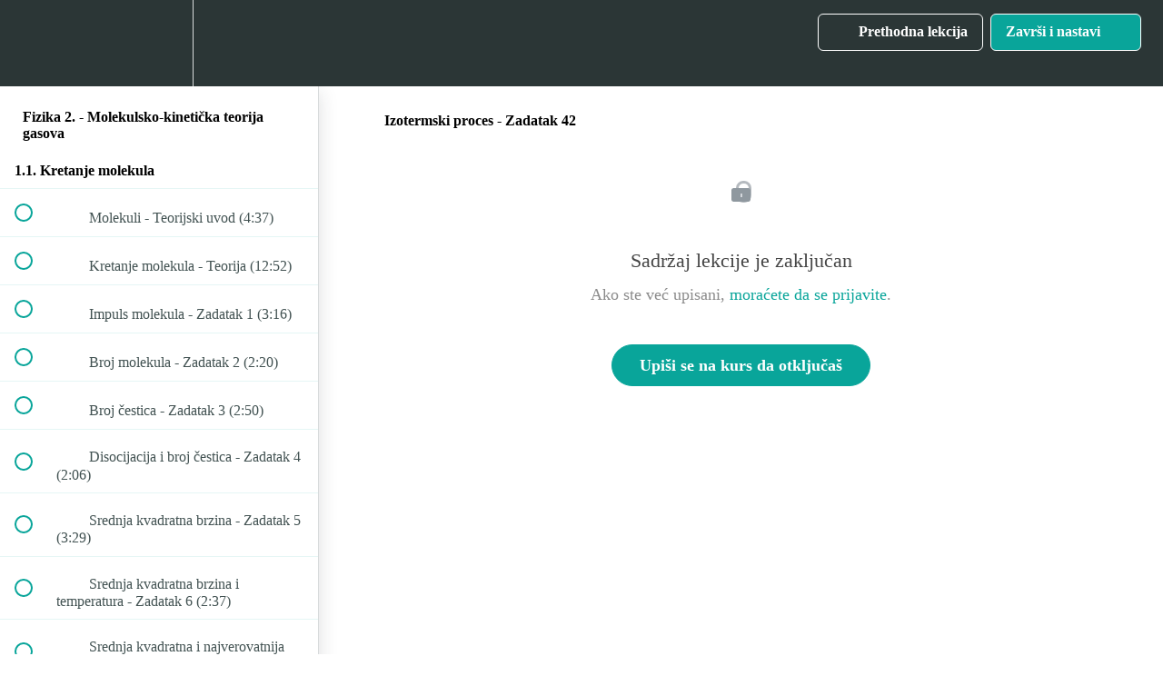

--- FILE ---
content_type: text/html; charset=utf-8
request_url: https://znanjejein.rs/courses/molekulsko-kineticka-teorija-gasova/lectures/24274046
body_size: 31014
content:
<!DOCTYPE html>
<html>
  <head>
    <script src="https://releases.transloadit.com/uppy/v4.18.0/uppy.min.js"></script><link rel="stylesheet" href="https://releases.transloadit.com/uppy/v4.18.0/uppy.min.css" />
    <link href='https://static-media.hotmart.com/GUwLKuOZYvu1FYmPJKabUFRlXPw=/32x32/https://uploads.teachablecdn.com/attachments/Trvy86b0QpGB7uqWczM1_tamno+plavo+crveni+favikon+2.png' rel='icon' type='image/png'>

<link href='https://static-media.hotmart.com/xi0kxhw0JlEv9h4WCHNORHl_t3M=/72x72/https://uploads.teachablecdn.com/attachments/Trvy86b0QpGB7uqWczM1_tamno+plavo+crveni+favikon+2.png' rel='apple-touch-icon' type='image/png'>

<link href='https://static-media.hotmart.com/8Kmt2103ff5GpuayrRFOefzwq9A=/144x144/https://uploads.teachablecdn.com/attachments/Trvy86b0QpGB7uqWczM1_tamno+plavo+crveni+favikon+2.png' rel='apple-touch-icon' type='image/png'>

<link href='https://static-media.hotmart.com/I0WqZXfL4pPLsdHwO9fYi8DZ5Xc=/320x345/https://uploads.teachablecdn.com/attachments/HvwKLgBPTSOTZgK87Q56_IMG_20191114_102331.jpg' rel='apple-touch-startup-image' type='image/png'>

<link href='https://static-media.hotmart.com/yANoe9IB7YiAvjS4N2JMhDB7Gko=/640x690/https://uploads.teachablecdn.com/attachments/HvwKLgBPTSOTZgK87Q56_IMG_20191114_102331.jpg' rel='apple-touch-startup-image' type='image/png'>

<meta name='apple-mobile-web-app-capable' content='yes' />
<meta charset="UTF-8">
<meta name="csrf-param" content="authenticity_token" />
<meta name="csrf-token" content="w5XlKnFkIGgbOz_osag2GoUA7lgKblQIHLO35BHMD112nZK9tcUhelKryw4FKEBJMTgJBmLQ5ZCI8Wq_MkVOfg" />
<link rel="stylesheet" href="https://fedora.teachablecdn.com/assets/bootstrap-748e653be2be27c8e709ced95eab64a05c870fcc9544b56e33dfe1a9a539317d.css" data-turbolinks-track="true" /><link href="https://teachable-themeable.learning.teachable.com/themecss/production/base.css?_=c56959d8ddeb&amp;brand_course_heading=%23FFFFFF&amp;brand_heading=%232b3636&amp;brand_homepage_heading=%23FFFFFF&amp;brand_navbar_fixed_text=%23FFFFFF&amp;brand_navbar_text=%23FFFFFF&amp;brand_primary=%232b3636&amp;brand_secondary=%2309A59A&amp;brand_text=%232b3636&amp;logged_out_homepage_background_image_overlay=0.52&amp;logged_out_homepage_background_image_url=https%3A%2F%2Fuploads.teachablecdn.com%2Fattachments%2FHvwKLgBPTSOTZgK87Q56_IMG_20191114_102331.jpg&amp;show_login=true&amp;show_signup=true" rel="stylesheet" data-turbolinks-track="true"></link>
<title>Izotermski proces - Zadatak 42 | Znanje je iN!</title>
<meta name="description" content="Gimnazija: Kretanje molekula, osnovna jednačina kinetičke teorije gasova, energija molekula i jednačina gasnog stanja. Zbirka 1.1, 1.2 i 1.3.">
<link rel="canonical" href="https://znanjejein.rs/courses/1095588/lectures/24274046">
<meta property="og:description" content="Gimnazija: Kretanje molekula, osnovna jednačina kinetičke teorije gasova, energija molekula i jednačina gasnog stanja. Zbirka 1.1, 1.2 i 1.3.">
<meta property="og:image" content="https://uploads.teachablecdn.com/attachments/6oKdcFYGQLmO3QpXDJZG_IMG_20201005_163419+%282%29.jpg">
<meta property="og:title" content="Izotermski proces - Zadatak 42">
<meta property="og:type" content="website">
<meta property="og:url" content="https://znanjejein.rs/courses/1095588/lectures/24274046">
<meta name="brand_video_player_color" content="#09A59A">
<meta name="site_title" content="Znanje je iN!">
<style></style>
<script src='//fast.wistia.com/assets/external/E-v1.js'></script>
<script
  src='https://www.recaptcha.net/recaptcha/api.js'
  async
  defer></script>



      <meta name="asset_host" content="https://fedora.teachablecdn.com">
     <script>
  (function () {
    const origCreateElement = Document.prototype.createElement;
    Document.prototype.createElement = function () {
      const el = origCreateElement.apply(this, arguments);
      if (arguments[0].toLowerCase() === "video") {
        const observer = new MutationObserver(() => {
          if (
            el.src &&
            el.src.startsWith("data:video") &&
            el.autoplay &&
            el.style.display === "none"
          ) {
            el.removeAttribute("autoplay");
            el.autoplay = false;
            el.style.display = "none";
            observer.disconnect();
          }
        });
        observer.observe(el, {
          attributes: true,
          attributeFilter: ["src", "autoplay", "style"],
        });
      }
      return el;
    };
  })();
</script>
<script src="https://fedora.teachablecdn.com/packs/student-globals--1463f1f1bdf1bb9a431c.js"></script><script src="https://fedora.teachablecdn.com/packs/student-legacy--38db0977d3748059802d.js"></script><script src="https://fedora.teachablecdn.com/packs/student--e4ea9b8f25228072afe8.js"></script>
<meta id='iris-url' data-iris-url=https://eventable.internal.teachable.com />
<script type="text/javascript">
  window.heap=window.heap||[],heap.load=function(e,t){window.heap.appid=e,window.heap.config=t=t||{};var r=document.createElement("script");r.type="text/javascript",r.async=!0,r.src="https://cdn.heapanalytics.com/js/heap-"+e+".js";var a=document.getElementsByTagName("script")[0];a.parentNode.insertBefore(r,a);for(var n=function(e){return function(){heap.push([e].concat(Array.prototype.slice.call(arguments,0)))}},p=["addEventProperties","addUserProperties","clearEventProperties","identify","resetIdentity","removeEventProperty","setEventProperties","track","unsetEventProperty"],o=0;o<p.length;o++)heap[p[o]]=n(p[o])},heap.load("318805607");
  window.heapShouldTrackUser = true;
</script>


<script type="text/javascript">
  var _user_id = ''; // Set to the user's ID, username, or email address, or '' if not yet known.
  var _session_id = '1472f291d4296aa497588cee664d7a59'; // Set to a unique session ID for the visitor's current browsing session.

  var _sift = window._sift = window._sift || [];
  _sift.push(['_setAccount', '2e541754ec']);
  _sift.push(['_setUserId', _user_id]);
  _sift.push(['_setSessionId', _session_id]);
  _sift.push(['_trackPageview']);

  (function() {
    function ls() {
      var e = document.createElement('script');
      e.src = 'https://cdn.sift.com/s.js';
      document.body.appendChild(e);
    }
    if (window.attachEvent) {
      window.attachEvent('onload', ls);
    } else {
      window.addEventListener('load', ls, false);
    }
  })();
</script>





<!-- Google tag (gtag.js) -->
<script async src="https://www.googletagmanager.com/gtag/js?id=G-SL8LSCXHSV"></script>
<script>
  window.dataLayer = window.dataLayer || [];
  function gtag(){dataLayer.push(arguments);}
  gtag('js', new Date());

  gtag('config', 'G-SL8LSCXHSV', {
    'user_id': '',
    'school_id': '140183',
    'school_domain': 'znanjejein.rs'
  });
</script>

<script async src="https://www.googletagmanager.com/gtag/js"></script>
<script>
  window.dataLayer = window.dataLayer || [];
  function gtag(){dataLayer.push(arguments);}
  gtag('set', 'linker', {'domains': ['znanjejein.rs',  'sso.teachable.com', 'checkout.teachable.com']});
  gtag('js', new Date());

  var gtag_integration = 'G-WK96LME3C0'
  gtag('config', 'G-WK96LME3C0', { 'groups': 'GA4' });
</script>
<script async>(function(s,u,m,o,j,v){j=u.createElement(m);v=u.getElementsByTagName(m)[0];j.async=1;j.src=o;j.dataset.sumoSiteId='1ff52190495b4f439819e39d21e0c3e1079e277cc4e087c518a137b7768aeb55';v.parentNode.insertBefore(j,v)})(window,document,'script','//load.sumo.com/');</script>
<!-- Facebook Pixel Code -->
<script>
  var ownerPixelId = '1026378661883212'
  !function(f,b,e,v,n,t,s)
  {if(f.fbq)return;n=f.fbq=function(){n.callMethod?
  n.callMethod.apply(n,arguments):n.queue.push(arguments)};
  if(!f.fbq)f.fbq=n;n.push=n;n.loaded=!0;n.version='2.0';
  n.queue=[];t=b.createElement(e);t.async=!0;
  t.src=v;s=b.getElementsByTagName(e)[0];
  s.parentNode.insertBefore(t,s)}(window, document,'script',
  'https://connect.facebook.net/en_US/fbevents.js');
  fbq('dataProcessingOptions', ['LDU'], 0, 0);
  fbq('init', '1026378661883212');
  fbq('track', 'PageView');
</script>
<noscript>
  <img height="1" width="1" style="display:none" src="https://www.facebook.com/tr?id=1026378661883212&ev=PageView&noscript=1"/>
</noscript>

<!-- End Facebook Pixel Code -->


<meta http-equiv="X-UA-Compatible" content="IE=edge">
<script type="text/javascript">window.NREUM||(NREUM={});NREUM.info={"beacon":"bam.nr-data.net","errorBeacon":"bam.nr-data.net","licenseKey":"NRBR-08e3a2ada38dc55a529","applicationID":"1065060701","transactionName":"dAxdTUFZXVQEQh0JAFQXRktWRR5LCV9F","queueTime":0,"applicationTime":236,"agent":""}</script>
<script type="text/javascript">(window.NREUM||(NREUM={})).init={privacy:{cookies_enabled:true},ajax:{deny_list:["bam.nr-data.net"]},feature_flags:["soft_nav"],distributed_tracing:{enabled:true}};(window.NREUM||(NREUM={})).loader_config={agentID:"1103368432",accountID:"4102727",trustKey:"27503",xpid:"UAcHU1FRDxABVFdXBwcHUVQA",licenseKey:"NRBR-08e3a2ada38dc55a529",applicationID:"1065060701",browserID:"1103368432"};;/*! For license information please see nr-loader-spa-1.308.0.min.js.LICENSE.txt */
(()=>{var e,t,r={384:(e,t,r)=>{"use strict";r.d(t,{NT:()=>a,US:()=>u,Zm:()=>o,bQ:()=>d,dV:()=>c,pV:()=>l});var n=r(6154),i=r(1863),s=r(1910);const a={beacon:"bam.nr-data.net",errorBeacon:"bam.nr-data.net"};function o(){return n.gm.NREUM||(n.gm.NREUM={}),void 0===n.gm.newrelic&&(n.gm.newrelic=n.gm.NREUM),n.gm.NREUM}function c(){let e=o();return e.o||(e.o={ST:n.gm.setTimeout,SI:n.gm.setImmediate||n.gm.setInterval,CT:n.gm.clearTimeout,XHR:n.gm.XMLHttpRequest,REQ:n.gm.Request,EV:n.gm.Event,PR:n.gm.Promise,MO:n.gm.MutationObserver,FETCH:n.gm.fetch,WS:n.gm.WebSocket},(0,s.i)(...Object.values(e.o))),e}function d(e,t){let r=o();r.initializedAgents??={},t.initializedAt={ms:(0,i.t)(),date:new Date},r.initializedAgents[e]=t}function u(e,t){o()[e]=t}function l(){return function(){let e=o();const t=e.info||{};e.info={beacon:a.beacon,errorBeacon:a.errorBeacon,...t}}(),function(){let e=o();const t=e.init||{};e.init={...t}}(),c(),function(){let e=o();const t=e.loader_config||{};e.loader_config={...t}}(),o()}},782:(e,t,r)=>{"use strict";r.d(t,{T:()=>n});const n=r(860).K7.pageViewTiming},860:(e,t,r)=>{"use strict";r.d(t,{$J:()=>u,K7:()=>c,P3:()=>d,XX:()=>i,Yy:()=>o,df:()=>s,qY:()=>n,v4:()=>a});const n="events",i="jserrors",s="browser/blobs",a="rum",o="browser/logs",c={ajax:"ajax",genericEvents:"generic_events",jserrors:i,logging:"logging",metrics:"metrics",pageAction:"page_action",pageViewEvent:"page_view_event",pageViewTiming:"page_view_timing",sessionReplay:"session_replay",sessionTrace:"session_trace",softNav:"soft_navigations",spa:"spa"},d={[c.pageViewEvent]:1,[c.pageViewTiming]:2,[c.metrics]:3,[c.jserrors]:4,[c.spa]:5,[c.ajax]:6,[c.sessionTrace]:7,[c.softNav]:8,[c.sessionReplay]:9,[c.logging]:10,[c.genericEvents]:11},u={[c.pageViewEvent]:a,[c.pageViewTiming]:n,[c.ajax]:n,[c.spa]:n,[c.softNav]:n,[c.metrics]:i,[c.jserrors]:i,[c.sessionTrace]:s,[c.sessionReplay]:s,[c.logging]:o,[c.genericEvents]:"ins"}},944:(e,t,r)=>{"use strict";r.d(t,{R:()=>i});var n=r(3241);function i(e,t){"function"==typeof console.debug&&(console.debug("New Relic Warning: https://github.com/newrelic/newrelic-browser-agent/blob/main/docs/warning-codes.md#".concat(e),t),(0,n.W)({agentIdentifier:null,drained:null,type:"data",name:"warn",feature:"warn",data:{code:e,secondary:t}}))}},993:(e,t,r)=>{"use strict";r.d(t,{A$:()=>s,ET:()=>a,TZ:()=>o,p_:()=>i});var n=r(860);const i={ERROR:"ERROR",WARN:"WARN",INFO:"INFO",DEBUG:"DEBUG",TRACE:"TRACE"},s={OFF:0,ERROR:1,WARN:2,INFO:3,DEBUG:4,TRACE:5},a="log",o=n.K7.logging},1541:(e,t,r)=>{"use strict";r.d(t,{U:()=>i,f:()=>n});const n={MFE:"MFE",BA:"BA"};function i(e,t){if(2!==t?.harvestEndpointVersion)return{};const r=t.agentRef.runtime.appMetadata.agents[0].entityGuid;return e?{"source.id":e.id,"source.name":e.name,"source.type":e.type,"parent.id":e.parent?.id||r,"parent.type":e.parent?.type||n.BA}:{"entity.guid":r,appId:t.agentRef.info.applicationID}}},1687:(e,t,r)=>{"use strict";r.d(t,{Ak:()=>d,Ze:()=>h,x3:()=>u});var n=r(3241),i=r(7836),s=r(3606),a=r(860),o=r(2646);const c={};function d(e,t){const r={staged:!1,priority:a.P3[t]||0};l(e),c[e].get(t)||c[e].set(t,r)}function u(e,t){e&&c[e]&&(c[e].get(t)&&c[e].delete(t),p(e,t,!1),c[e].size&&f(e))}function l(e){if(!e)throw new Error("agentIdentifier required");c[e]||(c[e]=new Map)}function h(e="",t="feature",r=!1){if(l(e),!e||!c[e].get(t)||r)return p(e,t);c[e].get(t).staged=!0,f(e)}function f(e){const t=Array.from(c[e]);t.every(([e,t])=>t.staged)&&(t.sort((e,t)=>e[1].priority-t[1].priority),t.forEach(([t])=>{c[e].delete(t),p(e,t)}))}function p(e,t,r=!0){const a=e?i.ee.get(e):i.ee,c=s.i.handlers;if(!a.aborted&&a.backlog&&c){if((0,n.W)({agentIdentifier:e,type:"lifecycle",name:"drain",feature:t}),r){const e=a.backlog[t],r=c[t];if(r){for(let t=0;e&&t<e.length;++t)g(e[t],r);Object.entries(r).forEach(([e,t])=>{Object.values(t||{}).forEach(t=>{t[0]?.on&&t[0]?.context()instanceof o.y&&t[0].on(e,t[1])})})}}a.isolatedBacklog||delete c[t],a.backlog[t]=null,a.emit("drain-"+t,[])}}function g(e,t){var r=e[1];Object.values(t[r]||{}).forEach(t=>{var r=e[0];if(t[0]===r){var n=t[1],i=e[3],s=e[2];n.apply(i,s)}})}},1738:(e,t,r)=>{"use strict";r.d(t,{U:()=>f,Y:()=>h});var n=r(3241),i=r(9908),s=r(1863),a=r(944),o=r(5701),c=r(3969),d=r(8362),u=r(860),l=r(4261);function h(e,t,r,s){const h=s||r;!h||h[e]&&h[e]!==d.d.prototype[e]||(h[e]=function(){(0,i.p)(c.xV,["API/"+e+"/called"],void 0,u.K7.metrics,r.ee),(0,n.W)({agentIdentifier:r.agentIdentifier,drained:!!o.B?.[r.agentIdentifier],type:"data",name:"api",feature:l.Pl+e,data:{}});try{return t.apply(this,arguments)}catch(e){(0,a.R)(23,e)}})}function f(e,t,r,n,a){const o=e.info;null===r?delete o.jsAttributes[t]:o.jsAttributes[t]=r,(a||null===r)&&(0,i.p)(l.Pl+n,[(0,s.t)(),t,r],void 0,"session",e.ee)}},1741:(e,t,r)=>{"use strict";r.d(t,{W:()=>s});var n=r(944),i=r(4261);class s{#e(e,...t){if(this[e]!==s.prototype[e])return this[e](...t);(0,n.R)(35,e)}addPageAction(e,t){return this.#e(i.hG,e,t)}register(e){return this.#e(i.eY,e)}recordCustomEvent(e,t){return this.#e(i.fF,e,t)}setPageViewName(e,t){return this.#e(i.Fw,e,t)}setCustomAttribute(e,t,r){return this.#e(i.cD,e,t,r)}noticeError(e,t){return this.#e(i.o5,e,t)}setUserId(e,t=!1){return this.#e(i.Dl,e,t)}setApplicationVersion(e){return this.#e(i.nb,e)}setErrorHandler(e){return this.#e(i.bt,e)}addRelease(e,t){return this.#e(i.k6,e,t)}log(e,t){return this.#e(i.$9,e,t)}start(){return this.#e(i.d3)}finished(e){return this.#e(i.BL,e)}recordReplay(){return this.#e(i.CH)}pauseReplay(){return this.#e(i.Tb)}addToTrace(e){return this.#e(i.U2,e)}setCurrentRouteName(e){return this.#e(i.PA,e)}interaction(e){return this.#e(i.dT,e)}wrapLogger(e,t,r){return this.#e(i.Wb,e,t,r)}measure(e,t){return this.#e(i.V1,e,t)}consent(e){return this.#e(i.Pv,e)}}},1863:(e,t,r)=>{"use strict";function n(){return Math.floor(performance.now())}r.d(t,{t:()=>n})},1910:(e,t,r)=>{"use strict";r.d(t,{i:()=>s});var n=r(944);const i=new Map;function s(...e){return e.every(e=>{if(i.has(e))return i.get(e);const t="function"==typeof e?e.toString():"",r=t.includes("[native code]"),s=t.includes("nrWrapper");return r||s||(0,n.R)(64,e?.name||t),i.set(e,r),r})}},2555:(e,t,r)=>{"use strict";r.d(t,{D:()=>o,f:()=>a});var n=r(384),i=r(8122);const s={beacon:n.NT.beacon,errorBeacon:n.NT.errorBeacon,licenseKey:void 0,applicationID:void 0,sa:void 0,queueTime:void 0,applicationTime:void 0,ttGuid:void 0,user:void 0,account:void 0,product:void 0,extra:void 0,jsAttributes:{},userAttributes:void 0,atts:void 0,transactionName:void 0,tNamePlain:void 0};function a(e){try{return!!e.licenseKey&&!!e.errorBeacon&&!!e.applicationID}catch(e){return!1}}const o=e=>(0,i.a)(e,s)},2614:(e,t,r)=>{"use strict";r.d(t,{BB:()=>a,H3:()=>n,g:()=>d,iL:()=>c,tS:()=>o,uh:()=>i,wk:()=>s});const n="NRBA",i="SESSION",s=144e5,a=18e5,o={STARTED:"session-started",PAUSE:"session-pause",RESET:"session-reset",RESUME:"session-resume",UPDATE:"session-update"},c={SAME_TAB:"same-tab",CROSS_TAB:"cross-tab"},d={OFF:0,FULL:1,ERROR:2}},2646:(e,t,r)=>{"use strict";r.d(t,{y:()=>n});class n{constructor(e){this.contextId=e}}},2843:(e,t,r)=>{"use strict";r.d(t,{G:()=>s,u:()=>i});var n=r(3878);function i(e,t=!1,r,i){(0,n.DD)("visibilitychange",function(){if(t)return void("hidden"===document.visibilityState&&e());e(document.visibilityState)},r,i)}function s(e,t,r){(0,n.sp)("pagehide",e,t,r)}},3241:(e,t,r)=>{"use strict";r.d(t,{W:()=>s});var n=r(6154);const i="newrelic";function s(e={}){try{n.gm.dispatchEvent(new CustomEvent(i,{detail:e}))}catch(e){}}},3304:(e,t,r)=>{"use strict";r.d(t,{A:()=>s});var n=r(7836);const i=()=>{const e=new WeakSet;return(t,r)=>{if("object"==typeof r&&null!==r){if(e.has(r))return;e.add(r)}return r}};function s(e){try{return JSON.stringify(e,i())??""}catch(e){try{n.ee.emit("internal-error",[e])}catch(e){}return""}}},3333:(e,t,r)=>{"use strict";r.d(t,{$v:()=>u,TZ:()=>n,Xh:()=>c,Zp:()=>i,kd:()=>d,mq:()=>o,nf:()=>a,qN:()=>s});const n=r(860).K7.genericEvents,i=["auxclick","click","copy","keydown","paste","scrollend"],s=["focus","blur"],a=4,o=1e3,c=2e3,d=["PageAction","UserAction","BrowserPerformance"],u={RESOURCES:"experimental.resources",REGISTER:"register"}},3434:(e,t,r)=>{"use strict";r.d(t,{Jt:()=>s,YM:()=>d});var n=r(7836),i=r(5607);const s="nr@original:".concat(i.W),a=50;var o=Object.prototype.hasOwnProperty,c=!1;function d(e,t){return e||(e=n.ee),r.inPlace=function(e,t,n,i,s){n||(n="");const a="-"===n.charAt(0);for(let o=0;o<t.length;o++){const c=t[o],d=e[c];l(d)||(e[c]=r(d,a?c+n:n,i,c,s))}},r.flag=s,r;function r(t,r,n,c,d){return l(t)?t:(r||(r=""),nrWrapper[s]=t,function(e,t,r){if(Object.defineProperty&&Object.keys)try{return Object.keys(e).forEach(function(r){Object.defineProperty(t,r,{get:function(){return e[r]},set:function(t){return e[r]=t,t}})}),t}catch(e){u([e],r)}for(var n in e)o.call(e,n)&&(t[n]=e[n])}(t,nrWrapper,e),nrWrapper);function nrWrapper(){var s,o,l,h;let f;try{o=this,s=[...arguments],l="function"==typeof n?n(s,o):n||{}}catch(t){u([t,"",[s,o,c],l],e)}i(r+"start",[s,o,c],l,d);const p=performance.now();let g;try{return h=t.apply(o,s),g=performance.now(),h}catch(e){throw g=performance.now(),i(r+"err",[s,o,e],l,d),f=e,f}finally{const e=g-p,t={start:p,end:g,duration:e,isLongTask:e>=a,methodName:c,thrownError:f};t.isLongTask&&i("long-task",[t,o],l,d),i(r+"end",[s,o,h],l,d)}}}function i(r,n,i,s){if(!c||t){var a=c;c=!0;try{e.emit(r,n,i,t,s)}catch(t){u([t,r,n,i],e)}c=a}}}function u(e,t){t||(t=n.ee);try{t.emit("internal-error",e)}catch(e){}}function l(e){return!(e&&"function"==typeof e&&e.apply&&!e[s])}},3606:(e,t,r)=>{"use strict";r.d(t,{i:()=>s});var n=r(9908);s.on=a;var i=s.handlers={};function s(e,t,r,s){a(s||n.d,i,e,t,r)}function a(e,t,r,i,s){s||(s="feature"),e||(e=n.d);var a=t[s]=t[s]||{};(a[r]=a[r]||[]).push([e,i])}},3738:(e,t,r)=>{"use strict";r.d(t,{He:()=>i,Kp:()=>o,Lc:()=>d,Rz:()=>u,TZ:()=>n,bD:()=>s,d3:()=>a,jx:()=>l,sl:()=>h,uP:()=>c});const n=r(860).K7.sessionTrace,i="bstResource",s="resource",a="-start",o="-end",c="fn"+a,d="fn"+o,u="pushState",l=1e3,h=3e4},3785:(e,t,r)=>{"use strict";r.d(t,{R:()=>c,b:()=>d});var n=r(9908),i=r(1863),s=r(860),a=r(3969),o=r(993);function c(e,t,r={},c=o.p_.INFO,d=!0,u,l=(0,i.t)()){(0,n.p)(a.xV,["API/logging/".concat(c.toLowerCase(),"/called")],void 0,s.K7.metrics,e),(0,n.p)(o.ET,[l,t,r,c,d,u],void 0,s.K7.logging,e)}function d(e){return"string"==typeof e&&Object.values(o.p_).some(t=>t===e.toUpperCase().trim())}},3878:(e,t,r)=>{"use strict";function n(e,t){return{capture:e,passive:!1,signal:t}}function i(e,t,r=!1,i){window.addEventListener(e,t,n(r,i))}function s(e,t,r=!1,i){document.addEventListener(e,t,n(r,i))}r.d(t,{DD:()=>s,jT:()=>n,sp:()=>i})},3962:(e,t,r)=>{"use strict";r.d(t,{AM:()=>a,O2:()=>l,OV:()=>s,Qu:()=>h,TZ:()=>c,ih:()=>f,pP:()=>o,t1:()=>u,tC:()=>i,wD:()=>d});var n=r(860);const i=["click","keydown","submit"],s="popstate",a="api",o="initialPageLoad",c=n.K7.softNav,d=5e3,u=500,l={INITIAL_PAGE_LOAD:"",ROUTE_CHANGE:1,UNSPECIFIED:2},h={INTERACTION:1,AJAX:2,CUSTOM_END:3,CUSTOM_TRACER:4},f={IP:"in progress",PF:"pending finish",FIN:"finished",CAN:"cancelled"}},3969:(e,t,r)=>{"use strict";r.d(t,{TZ:()=>n,XG:()=>o,rs:()=>i,xV:()=>a,z_:()=>s});const n=r(860).K7.metrics,i="sm",s="cm",a="storeSupportabilityMetrics",o="storeEventMetrics"},4234:(e,t,r)=>{"use strict";r.d(t,{W:()=>s});var n=r(7836),i=r(1687);class s{constructor(e,t){this.agentIdentifier=e,this.ee=n.ee.get(e),this.featureName=t,this.blocked=!1}deregisterDrain(){(0,i.x3)(this.agentIdentifier,this.featureName)}}},4261:(e,t,r)=>{"use strict";r.d(t,{$9:()=>u,BL:()=>c,CH:()=>p,Dl:()=>R,Fw:()=>w,PA:()=>v,Pl:()=>n,Pv:()=>A,Tb:()=>h,U2:()=>a,V1:()=>E,Wb:()=>T,bt:()=>y,cD:()=>b,d3:()=>x,dT:()=>d,eY:()=>g,fF:()=>f,hG:()=>s,hw:()=>i,k6:()=>o,nb:()=>m,o5:()=>l});const n="api-",i=n+"ixn-",s="addPageAction",a="addToTrace",o="addRelease",c="finished",d="interaction",u="log",l="noticeError",h="pauseReplay",f="recordCustomEvent",p="recordReplay",g="register",m="setApplicationVersion",v="setCurrentRouteName",b="setCustomAttribute",y="setErrorHandler",w="setPageViewName",R="setUserId",x="start",T="wrapLogger",E="measure",A="consent"},5205:(e,t,r)=>{"use strict";r.d(t,{j:()=>S});var n=r(384),i=r(1741);var s=r(2555),a=r(3333);const o=e=>{if(!e||"string"!=typeof e)return!1;try{document.createDocumentFragment().querySelector(e)}catch{return!1}return!0};var c=r(2614),d=r(944),u=r(8122);const l="[data-nr-mask]",h=e=>(0,u.a)(e,(()=>{const e={feature_flags:[],experimental:{allow_registered_children:!1,resources:!1},mask_selector:"*",block_selector:"[data-nr-block]",mask_input_options:{color:!1,date:!1,"datetime-local":!1,email:!1,month:!1,number:!1,range:!1,search:!1,tel:!1,text:!1,time:!1,url:!1,week:!1,textarea:!1,select:!1,password:!0}};return{ajax:{deny_list:void 0,block_internal:!0,enabled:!0,autoStart:!0},api:{get allow_registered_children(){return e.feature_flags.includes(a.$v.REGISTER)||e.experimental.allow_registered_children},set allow_registered_children(t){e.experimental.allow_registered_children=t},duplicate_registered_data:!1},browser_consent_mode:{enabled:!1},distributed_tracing:{enabled:void 0,exclude_newrelic_header:void 0,cors_use_newrelic_header:void 0,cors_use_tracecontext_headers:void 0,allowed_origins:void 0},get feature_flags(){return e.feature_flags},set feature_flags(t){e.feature_flags=t},generic_events:{enabled:!0,autoStart:!0},harvest:{interval:30},jserrors:{enabled:!0,autoStart:!0},logging:{enabled:!0,autoStart:!0},metrics:{enabled:!0,autoStart:!0},obfuscate:void 0,page_action:{enabled:!0},page_view_event:{enabled:!0,autoStart:!0},page_view_timing:{enabled:!0,autoStart:!0},performance:{capture_marks:!1,capture_measures:!1,capture_detail:!0,resources:{get enabled(){return e.feature_flags.includes(a.$v.RESOURCES)||e.experimental.resources},set enabled(t){e.experimental.resources=t},asset_types:[],first_party_domains:[],ignore_newrelic:!0}},privacy:{cookies_enabled:!0},proxy:{assets:void 0,beacon:void 0},session:{expiresMs:c.wk,inactiveMs:c.BB},session_replay:{autoStart:!0,enabled:!1,preload:!1,sampling_rate:10,error_sampling_rate:100,collect_fonts:!1,inline_images:!1,fix_stylesheets:!0,mask_all_inputs:!0,get mask_text_selector(){return e.mask_selector},set mask_text_selector(t){o(t)?e.mask_selector="".concat(t,",").concat(l):""===t||null===t?e.mask_selector=l:(0,d.R)(5,t)},get block_class(){return"nr-block"},get ignore_class(){return"nr-ignore"},get mask_text_class(){return"nr-mask"},get block_selector(){return e.block_selector},set block_selector(t){o(t)?e.block_selector+=",".concat(t):""!==t&&(0,d.R)(6,t)},get mask_input_options(){return e.mask_input_options},set mask_input_options(t){t&&"object"==typeof t?e.mask_input_options={...t,password:!0}:(0,d.R)(7,t)}},session_trace:{enabled:!0,autoStart:!0},soft_navigations:{enabled:!0,autoStart:!0},spa:{enabled:!0,autoStart:!0},ssl:void 0,user_actions:{enabled:!0,elementAttributes:["id","className","tagName","type"]}}})());var f=r(6154),p=r(9324);let g=0;const m={buildEnv:p.F3,distMethod:p.Xs,version:p.xv,originTime:f.WN},v={consented:!1},b={appMetadata:{},get consented(){return this.session?.state?.consent||v.consented},set consented(e){v.consented=e},customTransaction:void 0,denyList:void 0,disabled:!1,harvester:void 0,isolatedBacklog:!1,isRecording:!1,loaderType:void 0,maxBytes:3e4,obfuscator:void 0,onerror:void 0,ptid:void 0,releaseIds:{},session:void 0,timeKeeper:void 0,registeredEntities:[],jsAttributesMetadata:{bytes:0},get harvestCount(){return++g}},y=e=>{const t=(0,u.a)(e,b),r=Object.keys(m).reduce((e,t)=>(e[t]={value:m[t],writable:!1,configurable:!0,enumerable:!0},e),{});return Object.defineProperties(t,r)};var w=r(5701);const R=e=>{const t=e.startsWith("http");e+="/",r.p=t?e:"https://"+e};var x=r(7836),T=r(3241);const E={accountID:void 0,trustKey:void 0,agentID:void 0,licenseKey:void 0,applicationID:void 0,xpid:void 0},A=e=>(0,u.a)(e,E),_=new Set;function S(e,t={},r,a){let{init:o,info:c,loader_config:d,runtime:u={},exposed:l=!0}=t;if(!c){const e=(0,n.pV)();o=e.init,c=e.info,d=e.loader_config}e.init=h(o||{}),e.loader_config=A(d||{}),c.jsAttributes??={},f.bv&&(c.jsAttributes.isWorker=!0),e.info=(0,s.D)(c);const p=e.init,g=[c.beacon,c.errorBeacon];_.has(e.agentIdentifier)||(p.proxy.assets&&(R(p.proxy.assets),g.push(p.proxy.assets)),p.proxy.beacon&&g.push(p.proxy.beacon),e.beacons=[...g],function(e){const t=(0,n.pV)();Object.getOwnPropertyNames(i.W.prototype).forEach(r=>{const n=i.W.prototype[r];if("function"!=typeof n||"constructor"===n)return;let s=t[r];e[r]&&!1!==e.exposed&&"micro-agent"!==e.runtime?.loaderType&&(t[r]=(...t)=>{const n=e[r](...t);return s?s(...t):n})})}(e),(0,n.US)("activatedFeatures",w.B)),u.denyList=[...p.ajax.deny_list||[],...p.ajax.block_internal?g:[]],u.ptid=e.agentIdentifier,u.loaderType=r,e.runtime=y(u),_.has(e.agentIdentifier)||(e.ee=x.ee.get(e.agentIdentifier),e.exposed=l,(0,T.W)({agentIdentifier:e.agentIdentifier,drained:!!w.B?.[e.agentIdentifier],type:"lifecycle",name:"initialize",feature:void 0,data:e.config})),_.add(e.agentIdentifier)}},5270:(e,t,r)=>{"use strict";r.d(t,{Aw:()=>a,SR:()=>s,rF:()=>o});var n=r(384),i=r(7767);function s(e){return!!(0,n.dV)().o.MO&&(0,i.V)(e)&&!0===e?.session_trace.enabled}function a(e){return!0===e?.session_replay.preload&&s(e)}function o(e,t){try{if("string"==typeof t?.type){if("password"===t.type.toLowerCase())return"*".repeat(e?.length||0);if(void 0!==t?.dataset?.nrUnmask||t?.classList?.contains("nr-unmask"))return e}}catch(e){}return"string"==typeof e?e.replace(/[\S]/g,"*"):"*".repeat(e?.length||0)}},5289:(e,t,r)=>{"use strict";r.d(t,{GG:()=>a,Qr:()=>c,sB:()=>o});var n=r(3878),i=r(6389);function s(){return"undefined"==typeof document||"complete"===document.readyState}function a(e,t){if(s())return e();const r=(0,i.J)(e),a=setInterval(()=>{s()&&(clearInterval(a),r())},500);(0,n.sp)("load",r,t)}function o(e){if(s())return e();(0,n.DD)("DOMContentLoaded",e)}function c(e){if(s())return e();(0,n.sp)("popstate",e)}},5607:(e,t,r)=>{"use strict";r.d(t,{W:()=>n});const n=(0,r(9566).bz)()},5701:(e,t,r)=>{"use strict";r.d(t,{B:()=>s,t:()=>a});var n=r(3241);const i=new Set,s={};function a(e,t){const r=t.agentIdentifier;s[r]??={},e&&"object"==typeof e&&(i.has(r)||(t.ee.emit("rumresp",[e]),s[r]=e,i.add(r),(0,n.W)({agentIdentifier:r,loaded:!0,drained:!0,type:"lifecycle",name:"load",feature:void 0,data:e})))}},6154:(e,t,r)=>{"use strict";r.d(t,{OF:()=>d,RI:()=>i,WN:()=>h,bv:()=>s,eN:()=>f,gm:()=>a,lR:()=>l,m:()=>c,mw:()=>o,sb:()=>u});var n=r(1863);const i="undefined"!=typeof window&&!!window.document,s="undefined"!=typeof WorkerGlobalScope&&("undefined"!=typeof self&&self instanceof WorkerGlobalScope&&self.navigator instanceof WorkerNavigator||"undefined"!=typeof globalThis&&globalThis instanceof WorkerGlobalScope&&globalThis.navigator instanceof WorkerNavigator),a=i?window:"undefined"!=typeof WorkerGlobalScope&&("undefined"!=typeof self&&self instanceof WorkerGlobalScope&&self||"undefined"!=typeof globalThis&&globalThis instanceof WorkerGlobalScope&&globalThis),o=Boolean("hidden"===a?.document?.visibilityState),c=""+a?.location,d=/iPad|iPhone|iPod/.test(a.navigator?.userAgent),u=d&&"undefined"==typeof SharedWorker,l=(()=>{const e=a.navigator?.userAgent?.match(/Firefox[/\s](\d+\.\d+)/);return Array.isArray(e)&&e.length>=2?+e[1]:0})(),h=Date.now()-(0,n.t)(),f=()=>"undefined"!=typeof PerformanceNavigationTiming&&a?.performance?.getEntriesByType("navigation")?.[0]?.responseStart},6344:(e,t,r)=>{"use strict";r.d(t,{BB:()=>u,Qb:()=>l,TZ:()=>i,Ug:()=>a,Vh:()=>s,_s:()=>o,bc:()=>d,yP:()=>c});var n=r(2614);const i=r(860).K7.sessionReplay,s="errorDuringReplay",a=.12,o={DomContentLoaded:0,Load:1,FullSnapshot:2,IncrementalSnapshot:3,Meta:4,Custom:5},c={[n.g.ERROR]:15e3,[n.g.FULL]:3e5,[n.g.OFF]:0},d={RESET:{message:"Session was reset",sm:"Reset"},IMPORT:{message:"Recorder failed to import",sm:"Import"},TOO_MANY:{message:"429: Too Many Requests",sm:"Too-Many"},TOO_BIG:{message:"Payload was too large",sm:"Too-Big"},CROSS_TAB:{message:"Session Entity was set to OFF on another tab",sm:"Cross-Tab"},ENTITLEMENTS:{message:"Session Replay is not allowed and will not be started",sm:"Entitlement"}},u=5e3,l={API:"api",RESUME:"resume",SWITCH_TO_FULL:"switchToFull",INITIALIZE:"initialize",PRELOAD:"preload"}},6389:(e,t,r)=>{"use strict";function n(e,t=500,r={}){const n=r?.leading||!1;let i;return(...r)=>{n&&void 0===i&&(e.apply(this,r),i=setTimeout(()=>{i=clearTimeout(i)},t)),n||(clearTimeout(i),i=setTimeout(()=>{e.apply(this,r)},t))}}function i(e){let t=!1;return(...r)=>{t||(t=!0,e.apply(this,r))}}r.d(t,{J:()=>i,s:()=>n})},6630:(e,t,r)=>{"use strict";r.d(t,{T:()=>n});const n=r(860).K7.pageViewEvent},6774:(e,t,r)=>{"use strict";r.d(t,{T:()=>n});const n=r(860).K7.jserrors},7295:(e,t,r)=>{"use strict";r.d(t,{Xv:()=>a,gX:()=>i,iW:()=>s});var n=[];function i(e){if(!e||s(e))return!1;if(0===n.length)return!0;if("*"===n[0].hostname)return!1;for(var t=0;t<n.length;t++){var r=n[t];if(r.hostname.test(e.hostname)&&r.pathname.test(e.pathname))return!1}return!0}function s(e){return void 0===e.hostname}function a(e){if(n=[],e&&e.length)for(var t=0;t<e.length;t++){let r=e[t];if(!r)continue;if("*"===r)return void(n=[{hostname:"*"}]);0===r.indexOf("http://")?r=r.substring(7):0===r.indexOf("https://")&&(r=r.substring(8));const i=r.indexOf("/");let s,a;i>0?(s=r.substring(0,i),a=r.substring(i)):(s=r,a="*");let[c]=s.split(":");n.push({hostname:o(c),pathname:o(a,!0)})}}function o(e,t=!1){const r=e.replace(/[.+?^${}()|[\]\\]/g,e=>"\\"+e).replace(/\*/g,".*?");return new RegExp((t?"^":"")+r+"$")}},7485:(e,t,r)=>{"use strict";r.d(t,{D:()=>i});var n=r(6154);function i(e){if(0===(e||"").indexOf("data:"))return{protocol:"data"};try{const t=new URL(e,location.href),r={port:t.port,hostname:t.hostname,pathname:t.pathname,search:t.search,protocol:t.protocol.slice(0,t.protocol.indexOf(":")),sameOrigin:t.protocol===n.gm?.location?.protocol&&t.host===n.gm?.location?.host};return r.port&&""!==r.port||("http:"===t.protocol&&(r.port="80"),"https:"===t.protocol&&(r.port="443")),r.pathname&&""!==r.pathname?r.pathname.startsWith("/")||(r.pathname="/".concat(r.pathname)):r.pathname="/",r}catch(e){return{}}}},7699:(e,t,r)=>{"use strict";r.d(t,{It:()=>s,KC:()=>o,No:()=>i,qh:()=>a});var n=r(860);const i=16e3,s=1e6,a="SESSION_ERROR",o={[n.K7.logging]:!0,[n.K7.genericEvents]:!1,[n.K7.jserrors]:!1,[n.K7.ajax]:!1}},7767:(e,t,r)=>{"use strict";r.d(t,{V:()=>i});var n=r(6154);const i=e=>n.RI&&!0===e?.privacy.cookies_enabled},7836:(e,t,r)=>{"use strict";r.d(t,{P:()=>o,ee:()=>c});var n=r(384),i=r(8990),s=r(2646),a=r(5607);const o="nr@context:".concat(a.W),c=function e(t,r){var n={},a={},u={},l=!1;try{l=16===r.length&&d.initializedAgents?.[r]?.runtime.isolatedBacklog}catch(e){}var h={on:p,addEventListener:p,removeEventListener:function(e,t){var r=n[e];if(!r)return;for(var i=0;i<r.length;i++)r[i]===t&&r.splice(i,1)},emit:function(e,r,n,i,s){!1!==s&&(s=!0);if(c.aborted&&!i)return;t&&s&&t.emit(e,r,n);var o=f(n);g(e).forEach(e=>{e.apply(o,r)});var d=v()[a[e]];d&&d.push([h,e,r,o]);return o},get:m,listeners:g,context:f,buffer:function(e,t){const r=v();if(t=t||"feature",h.aborted)return;Object.entries(e||{}).forEach(([e,n])=>{a[n]=t,t in r||(r[t]=[])})},abort:function(){h._aborted=!0,Object.keys(h.backlog).forEach(e=>{delete h.backlog[e]})},isBuffering:function(e){return!!v()[a[e]]},debugId:r,backlog:l?{}:t&&"object"==typeof t.backlog?t.backlog:{},isolatedBacklog:l};return Object.defineProperty(h,"aborted",{get:()=>{let e=h._aborted||!1;return e||(t&&(e=t.aborted),e)}}),h;function f(e){return e&&e instanceof s.y?e:e?(0,i.I)(e,o,()=>new s.y(o)):new s.y(o)}function p(e,t){n[e]=g(e).concat(t)}function g(e){return n[e]||[]}function m(t){return u[t]=u[t]||e(h,t)}function v(){return h.backlog}}(void 0,"globalEE"),d=(0,n.Zm)();d.ee||(d.ee=c)},8122:(e,t,r)=>{"use strict";r.d(t,{a:()=>i});var n=r(944);function i(e,t){try{if(!e||"object"!=typeof e)return(0,n.R)(3);if(!t||"object"!=typeof t)return(0,n.R)(4);const r=Object.create(Object.getPrototypeOf(t),Object.getOwnPropertyDescriptors(t)),s=0===Object.keys(r).length?e:r;for(let a in s)if(void 0!==e[a])try{if(null===e[a]){r[a]=null;continue}Array.isArray(e[a])&&Array.isArray(t[a])?r[a]=Array.from(new Set([...e[a],...t[a]])):"object"==typeof e[a]&&"object"==typeof t[a]?r[a]=i(e[a],t[a]):r[a]=e[a]}catch(e){r[a]||(0,n.R)(1,e)}return r}catch(e){(0,n.R)(2,e)}}},8139:(e,t,r)=>{"use strict";r.d(t,{u:()=>h});var n=r(7836),i=r(3434),s=r(8990),a=r(6154);const o={},c=a.gm.XMLHttpRequest,d="addEventListener",u="removeEventListener",l="nr@wrapped:".concat(n.P);function h(e){var t=function(e){return(e||n.ee).get("events")}(e);if(o[t.debugId]++)return t;o[t.debugId]=1;var r=(0,i.YM)(t,!0);function h(e){r.inPlace(e,[d,u],"-",p)}function p(e,t){return e[1]}return"getPrototypeOf"in Object&&(a.RI&&f(document,h),c&&f(c.prototype,h),f(a.gm,h)),t.on(d+"-start",function(e,t){var n=e[1];if(null!==n&&("function"==typeof n||"object"==typeof n)&&"newrelic"!==e[0]){var i=(0,s.I)(n,l,function(){var e={object:function(){if("function"!=typeof n.handleEvent)return;return n.handleEvent.apply(n,arguments)},function:n}[typeof n];return e?r(e,"fn-",null,e.name||"anonymous"):n});this.wrapped=e[1]=i}}),t.on(u+"-start",function(e){e[1]=this.wrapped||e[1]}),t}function f(e,t,...r){let n=e;for(;"object"==typeof n&&!Object.prototype.hasOwnProperty.call(n,d);)n=Object.getPrototypeOf(n);n&&t(n,...r)}},8362:(e,t,r)=>{"use strict";r.d(t,{d:()=>s});var n=r(9566),i=r(1741);class s extends i.W{agentIdentifier=(0,n.LA)(16)}},8374:(e,t,r)=>{r.nc=(()=>{try{return document?.currentScript?.nonce}catch(e){}return""})()},8990:(e,t,r)=>{"use strict";r.d(t,{I:()=>i});var n=Object.prototype.hasOwnProperty;function i(e,t,r){if(n.call(e,t))return e[t];var i=r();if(Object.defineProperty&&Object.keys)try{return Object.defineProperty(e,t,{value:i,writable:!0,enumerable:!1}),i}catch(e){}return e[t]=i,i}},9119:(e,t,r)=>{"use strict";r.d(t,{L:()=>s});var n=/([^?#]*)[^#]*(#[^?]*|$).*/,i=/([^?#]*)().*/;function s(e,t){return e?e.replace(t?n:i,"$1$2"):e}},9300:(e,t,r)=>{"use strict";r.d(t,{T:()=>n});const n=r(860).K7.ajax},9324:(e,t,r)=>{"use strict";r.d(t,{AJ:()=>a,F3:()=>i,Xs:()=>s,Yq:()=>o,xv:()=>n});const n="1.308.0",i="PROD",s="CDN",a="@newrelic/rrweb",o="1.0.1"},9566:(e,t,r)=>{"use strict";r.d(t,{LA:()=>o,ZF:()=>c,bz:()=>a,el:()=>d});var n=r(6154);const i="xxxxxxxx-xxxx-4xxx-yxxx-xxxxxxxxxxxx";function s(e,t){return e?15&e[t]:16*Math.random()|0}function a(){const e=n.gm?.crypto||n.gm?.msCrypto;let t,r=0;return e&&e.getRandomValues&&(t=e.getRandomValues(new Uint8Array(30))),i.split("").map(e=>"x"===e?s(t,r++).toString(16):"y"===e?(3&s()|8).toString(16):e).join("")}function o(e){const t=n.gm?.crypto||n.gm?.msCrypto;let r,i=0;t&&t.getRandomValues&&(r=t.getRandomValues(new Uint8Array(e)));const a=[];for(var o=0;o<e;o++)a.push(s(r,i++).toString(16));return a.join("")}function c(){return o(16)}function d(){return o(32)}},9908:(e,t,r)=>{"use strict";r.d(t,{d:()=>n,p:()=>i});var n=r(7836).ee.get("handle");function i(e,t,r,i,s){s?(s.buffer([e],i),s.emit(e,t,r)):(n.buffer([e],i),n.emit(e,t,r))}}},n={};function i(e){var t=n[e];if(void 0!==t)return t.exports;var s=n[e]={exports:{}};return r[e](s,s.exports,i),s.exports}i.m=r,i.d=(e,t)=>{for(var r in t)i.o(t,r)&&!i.o(e,r)&&Object.defineProperty(e,r,{enumerable:!0,get:t[r]})},i.f={},i.e=e=>Promise.all(Object.keys(i.f).reduce((t,r)=>(i.f[r](e,t),t),[])),i.u=e=>({212:"nr-spa-compressor",249:"nr-spa-recorder",478:"nr-spa"}[e]+"-1.308.0.min.js"),i.o=(e,t)=>Object.prototype.hasOwnProperty.call(e,t),e={},t="NRBA-1.308.0.PROD:",i.l=(r,n,s,a)=>{if(e[r])e[r].push(n);else{var o,c;if(void 0!==s)for(var d=document.getElementsByTagName("script"),u=0;u<d.length;u++){var l=d[u];if(l.getAttribute("src")==r||l.getAttribute("data-webpack")==t+s){o=l;break}}if(!o){c=!0;var h={478:"sha512-RSfSVnmHk59T/uIPbdSE0LPeqcEdF4/+XhfJdBuccH5rYMOEZDhFdtnh6X6nJk7hGpzHd9Ujhsy7lZEz/ORYCQ==",249:"sha512-ehJXhmntm85NSqW4MkhfQqmeKFulra3klDyY0OPDUE+sQ3GokHlPh1pmAzuNy//3j4ac6lzIbmXLvGQBMYmrkg==",212:"sha512-B9h4CR46ndKRgMBcK+j67uSR2RCnJfGefU+A7FrgR/k42ovXy5x/MAVFiSvFxuVeEk/pNLgvYGMp1cBSK/G6Fg=="};(o=document.createElement("script")).charset="utf-8",i.nc&&o.setAttribute("nonce",i.nc),o.setAttribute("data-webpack",t+s),o.src=r,0!==o.src.indexOf(window.location.origin+"/")&&(o.crossOrigin="anonymous"),h[a]&&(o.integrity=h[a])}e[r]=[n];var f=(t,n)=>{o.onerror=o.onload=null,clearTimeout(p);var i=e[r];if(delete e[r],o.parentNode&&o.parentNode.removeChild(o),i&&i.forEach(e=>e(n)),t)return t(n)},p=setTimeout(f.bind(null,void 0,{type:"timeout",target:o}),12e4);o.onerror=f.bind(null,o.onerror),o.onload=f.bind(null,o.onload),c&&document.head.appendChild(o)}},i.r=e=>{"undefined"!=typeof Symbol&&Symbol.toStringTag&&Object.defineProperty(e,Symbol.toStringTag,{value:"Module"}),Object.defineProperty(e,"__esModule",{value:!0})},i.p="https://js-agent.newrelic.com/",(()=>{var e={38:0,788:0};i.f.j=(t,r)=>{var n=i.o(e,t)?e[t]:void 0;if(0!==n)if(n)r.push(n[2]);else{var s=new Promise((r,i)=>n=e[t]=[r,i]);r.push(n[2]=s);var a=i.p+i.u(t),o=new Error;i.l(a,r=>{if(i.o(e,t)&&(0!==(n=e[t])&&(e[t]=void 0),n)){var s=r&&("load"===r.type?"missing":r.type),a=r&&r.target&&r.target.src;o.message="Loading chunk "+t+" failed: ("+s+": "+a+")",o.name="ChunkLoadError",o.type=s,o.request=a,n[1](o)}},"chunk-"+t,t)}};var t=(t,r)=>{var n,s,[a,o,c]=r,d=0;if(a.some(t=>0!==e[t])){for(n in o)i.o(o,n)&&(i.m[n]=o[n]);if(c)c(i)}for(t&&t(r);d<a.length;d++)s=a[d],i.o(e,s)&&e[s]&&e[s][0](),e[s]=0},r=self["webpackChunk:NRBA-1.308.0.PROD"]=self["webpackChunk:NRBA-1.308.0.PROD"]||[];r.forEach(t.bind(null,0)),r.push=t.bind(null,r.push.bind(r))})(),(()=>{"use strict";i(8374);var e=i(8362),t=i(860);const r=Object.values(t.K7);var n=i(5205);var s=i(9908),a=i(1863),o=i(4261),c=i(1738);var d=i(1687),u=i(4234),l=i(5289),h=i(6154),f=i(944),p=i(5270),g=i(7767),m=i(6389),v=i(7699);class b extends u.W{constructor(e,t){super(e.agentIdentifier,t),this.agentRef=e,this.abortHandler=void 0,this.featAggregate=void 0,this.loadedSuccessfully=void 0,this.onAggregateImported=new Promise(e=>{this.loadedSuccessfully=e}),this.deferred=Promise.resolve(),!1===e.init[this.featureName].autoStart?this.deferred=new Promise((t,r)=>{this.ee.on("manual-start-all",(0,m.J)(()=>{(0,d.Ak)(e.agentIdentifier,this.featureName),t()}))}):(0,d.Ak)(e.agentIdentifier,t)}importAggregator(e,t,r={}){if(this.featAggregate)return;const n=async()=>{let n;await this.deferred;try{if((0,g.V)(e.init)){const{setupAgentSession:t}=await i.e(478).then(i.bind(i,8766));n=t(e)}}catch(e){(0,f.R)(20,e),this.ee.emit("internal-error",[e]),(0,s.p)(v.qh,[e],void 0,this.featureName,this.ee)}try{if(!this.#t(this.featureName,n,e.init))return(0,d.Ze)(this.agentIdentifier,this.featureName),void this.loadedSuccessfully(!1);const{Aggregate:i}=await t();this.featAggregate=new i(e,r),e.runtime.harvester.initializedAggregates.push(this.featAggregate),this.loadedSuccessfully(!0)}catch(e){(0,f.R)(34,e),this.abortHandler?.(),(0,d.Ze)(this.agentIdentifier,this.featureName,!0),this.loadedSuccessfully(!1),this.ee&&this.ee.abort()}};h.RI?(0,l.GG)(()=>n(),!0):n()}#t(e,r,n){if(this.blocked)return!1;switch(e){case t.K7.sessionReplay:return(0,p.SR)(n)&&!!r;case t.K7.sessionTrace:return!!r;default:return!0}}}var y=i(6630),w=i(2614),R=i(3241);class x extends b{static featureName=y.T;constructor(e){var t;super(e,y.T),this.setupInspectionEvents(e.agentIdentifier),t=e,(0,c.Y)(o.Fw,function(e,r){"string"==typeof e&&("/"!==e.charAt(0)&&(e="/"+e),t.runtime.customTransaction=(r||"http://custom.transaction")+e,(0,s.p)(o.Pl+o.Fw,[(0,a.t)()],void 0,void 0,t.ee))},t),this.importAggregator(e,()=>i.e(478).then(i.bind(i,2467)))}setupInspectionEvents(e){const t=(t,r)=>{t&&(0,R.W)({agentIdentifier:e,timeStamp:t.timeStamp,loaded:"complete"===t.target.readyState,type:"window",name:r,data:t.target.location+""})};(0,l.sB)(e=>{t(e,"DOMContentLoaded")}),(0,l.GG)(e=>{t(e,"load")}),(0,l.Qr)(e=>{t(e,"navigate")}),this.ee.on(w.tS.UPDATE,(t,r)=>{(0,R.W)({agentIdentifier:e,type:"lifecycle",name:"session",data:r})})}}var T=i(384);class E extends e.d{constructor(e){var t;(super(),h.gm)?(this.features={},(0,T.bQ)(this.agentIdentifier,this),this.desiredFeatures=new Set(e.features||[]),this.desiredFeatures.add(x),(0,n.j)(this,e,e.loaderType||"agent"),t=this,(0,c.Y)(o.cD,function(e,r,n=!1){if("string"==typeof e){if(["string","number","boolean"].includes(typeof r)||null===r)return(0,c.U)(t,e,r,o.cD,n);(0,f.R)(40,typeof r)}else(0,f.R)(39,typeof e)},t),function(e){(0,c.Y)(o.Dl,function(t,r=!1){if("string"!=typeof t&&null!==t)return void(0,f.R)(41,typeof t);const n=e.info.jsAttributes["enduser.id"];r&&null!=n&&n!==t?(0,s.p)(o.Pl+"setUserIdAndResetSession",[t],void 0,"session",e.ee):(0,c.U)(e,"enduser.id",t,o.Dl,!0)},e)}(this),function(e){(0,c.Y)(o.nb,function(t){if("string"==typeof t||null===t)return(0,c.U)(e,"application.version",t,o.nb,!1);(0,f.R)(42,typeof t)},e)}(this),function(e){(0,c.Y)(o.d3,function(){e.ee.emit("manual-start-all")},e)}(this),function(e){(0,c.Y)(o.Pv,function(t=!0){if("boolean"==typeof t){if((0,s.p)(o.Pl+o.Pv,[t],void 0,"session",e.ee),e.runtime.consented=t,t){const t=e.features.page_view_event;t.onAggregateImported.then(e=>{const r=t.featAggregate;e&&!r.sentRum&&r.sendRum()})}}else(0,f.R)(65,typeof t)},e)}(this),this.run()):(0,f.R)(21)}get config(){return{info:this.info,init:this.init,loader_config:this.loader_config,runtime:this.runtime}}get api(){return this}run(){try{const e=function(e){const t={};return r.forEach(r=>{t[r]=!!e[r]?.enabled}),t}(this.init),n=[...this.desiredFeatures];n.sort((e,r)=>t.P3[e.featureName]-t.P3[r.featureName]),n.forEach(r=>{if(!e[r.featureName]&&r.featureName!==t.K7.pageViewEvent)return;if(r.featureName===t.K7.spa)return void(0,f.R)(67);const n=function(e){switch(e){case t.K7.ajax:return[t.K7.jserrors];case t.K7.sessionTrace:return[t.K7.ajax,t.K7.pageViewEvent];case t.K7.sessionReplay:return[t.K7.sessionTrace];case t.K7.pageViewTiming:return[t.K7.pageViewEvent];default:return[]}}(r.featureName).filter(e=>!(e in this.features));n.length>0&&(0,f.R)(36,{targetFeature:r.featureName,missingDependencies:n}),this.features[r.featureName]=new r(this)})}catch(e){(0,f.R)(22,e);for(const e in this.features)this.features[e].abortHandler?.();const t=(0,T.Zm)();delete t.initializedAgents[this.agentIdentifier]?.features,delete this.sharedAggregator;return t.ee.get(this.agentIdentifier).abort(),!1}}}var A=i(2843),_=i(782);class S extends b{static featureName=_.T;constructor(e){super(e,_.T),h.RI&&((0,A.u)(()=>(0,s.p)("docHidden",[(0,a.t)()],void 0,_.T,this.ee),!0),(0,A.G)(()=>(0,s.p)("winPagehide",[(0,a.t)()],void 0,_.T,this.ee)),this.importAggregator(e,()=>i.e(478).then(i.bind(i,9917))))}}var O=i(3969);class I extends b{static featureName=O.TZ;constructor(e){super(e,O.TZ),h.RI&&document.addEventListener("securitypolicyviolation",e=>{(0,s.p)(O.xV,["Generic/CSPViolation/Detected"],void 0,this.featureName,this.ee)}),this.importAggregator(e,()=>i.e(478).then(i.bind(i,6555)))}}var N=i(6774),P=i(3878),k=i(3304);class D{constructor(e,t,r,n,i){this.name="UncaughtError",this.message="string"==typeof e?e:(0,k.A)(e),this.sourceURL=t,this.line=r,this.column=n,this.__newrelic=i}}function C(e){return M(e)?e:new D(void 0!==e?.message?e.message:e,e?.filename||e?.sourceURL,e?.lineno||e?.line,e?.colno||e?.col,e?.__newrelic,e?.cause)}function j(e){const t="Unhandled Promise Rejection: ";if(!e?.reason)return;if(M(e.reason)){try{e.reason.message.startsWith(t)||(e.reason.message=t+e.reason.message)}catch(e){}return C(e.reason)}const r=C(e.reason);return(r.message||"").startsWith(t)||(r.message=t+r.message),r}function L(e){if(e.error instanceof SyntaxError&&!/:\d+$/.test(e.error.stack?.trim())){const t=new D(e.message,e.filename,e.lineno,e.colno,e.error.__newrelic,e.cause);return t.name=SyntaxError.name,t}return M(e.error)?e.error:C(e)}function M(e){return e instanceof Error&&!!e.stack}function H(e,r,n,i,o=(0,a.t)()){"string"==typeof e&&(e=new Error(e)),(0,s.p)("err",[e,o,!1,r,n.runtime.isRecording,void 0,i],void 0,t.K7.jserrors,n.ee),(0,s.p)("uaErr",[],void 0,t.K7.genericEvents,n.ee)}var B=i(1541),K=i(993),W=i(3785);function U(e,{customAttributes:t={},level:r=K.p_.INFO}={},n,i,s=(0,a.t)()){(0,W.R)(n.ee,e,t,r,!1,i,s)}function F(e,r,n,i,c=(0,a.t)()){(0,s.p)(o.Pl+o.hG,[c,e,r,i],void 0,t.K7.genericEvents,n.ee)}function V(e,r,n,i,c=(0,a.t)()){const{start:d,end:u,customAttributes:l}=r||{},h={customAttributes:l||{}};if("object"!=typeof h.customAttributes||"string"!=typeof e||0===e.length)return void(0,f.R)(57);const p=(e,t)=>null==e?t:"number"==typeof e?e:e instanceof PerformanceMark?e.startTime:Number.NaN;if(h.start=p(d,0),h.end=p(u,c),Number.isNaN(h.start)||Number.isNaN(h.end))(0,f.R)(57);else{if(h.duration=h.end-h.start,!(h.duration<0))return(0,s.p)(o.Pl+o.V1,[h,e,i],void 0,t.K7.genericEvents,n.ee),h;(0,f.R)(58)}}function G(e,r={},n,i,c=(0,a.t)()){(0,s.p)(o.Pl+o.fF,[c,e,r,i],void 0,t.K7.genericEvents,n.ee)}function z(e){(0,c.Y)(o.eY,function(t){return Y(e,t)},e)}function Y(e,r,n){(0,f.R)(54,"newrelic.register"),r||={},r.type=B.f.MFE,r.licenseKey||=e.info.licenseKey,r.blocked=!1,r.parent=n||{},Array.isArray(r.tags)||(r.tags=[]);const i={};r.tags.forEach(e=>{"name"!==e&&"id"!==e&&(i["source.".concat(e)]=!0)}),r.isolated??=!0;let o=()=>{};const c=e.runtime.registeredEntities;if(!r.isolated){const e=c.find(({metadata:{target:{id:e}}})=>e===r.id&&!r.isolated);if(e)return e}const d=e=>{r.blocked=!0,o=e};function u(e){return"string"==typeof e&&!!e.trim()&&e.trim().length<501||"number"==typeof e}e.init.api.allow_registered_children||d((0,m.J)(()=>(0,f.R)(55))),u(r.id)&&u(r.name)||d((0,m.J)(()=>(0,f.R)(48,r)));const l={addPageAction:(t,n={})=>g(F,[t,{...i,...n},e],r),deregister:()=>{d((0,m.J)(()=>(0,f.R)(68)))},log:(t,n={})=>g(U,[t,{...n,customAttributes:{...i,...n.customAttributes||{}}},e],r),measure:(t,n={})=>g(V,[t,{...n,customAttributes:{...i,...n.customAttributes||{}}},e],r),noticeError:(t,n={})=>g(H,[t,{...i,...n},e],r),register:(t={})=>g(Y,[e,t],l.metadata.target),recordCustomEvent:(t,n={})=>g(G,[t,{...i,...n},e],r),setApplicationVersion:e=>p("application.version",e),setCustomAttribute:(e,t)=>p(e,t),setUserId:e=>p("enduser.id",e),metadata:{customAttributes:i,target:r}},h=()=>(r.blocked&&o(),r.blocked);h()||c.push(l);const p=(e,t)=>{h()||(i[e]=t)},g=(r,n,i)=>{if(h())return;const o=(0,a.t)();(0,s.p)(O.xV,["API/register/".concat(r.name,"/called")],void 0,t.K7.metrics,e.ee);try{if(e.init.api.duplicate_registered_data&&"register"!==r.name){let e=n;if(n[1]instanceof Object){const t={"child.id":i.id,"child.type":i.type};e="customAttributes"in n[1]?[n[0],{...n[1],customAttributes:{...n[1].customAttributes,...t}},...n.slice(2)]:[n[0],{...n[1],...t},...n.slice(2)]}r(...e,void 0,o)}return r(...n,i,o)}catch(e){(0,f.R)(50,e)}};return l}class Z extends b{static featureName=N.T;constructor(e){var t;super(e,N.T),t=e,(0,c.Y)(o.o5,(e,r)=>H(e,r,t),t),function(e){(0,c.Y)(o.bt,function(t){e.runtime.onerror=t},e)}(e),function(e){let t=0;(0,c.Y)(o.k6,function(e,r){++t>10||(this.runtime.releaseIds[e.slice(-200)]=(""+r).slice(-200))},e)}(e),z(e);try{this.removeOnAbort=new AbortController}catch(e){}this.ee.on("internal-error",(t,r)=>{this.abortHandler&&(0,s.p)("ierr",[C(t),(0,a.t)(),!0,{},e.runtime.isRecording,r],void 0,this.featureName,this.ee)}),h.gm.addEventListener("unhandledrejection",t=>{this.abortHandler&&(0,s.p)("err",[j(t),(0,a.t)(),!1,{unhandledPromiseRejection:1},e.runtime.isRecording],void 0,this.featureName,this.ee)},(0,P.jT)(!1,this.removeOnAbort?.signal)),h.gm.addEventListener("error",t=>{this.abortHandler&&(0,s.p)("err",[L(t),(0,a.t)(),!1,{},e.runtime.isRecording],void 0,this.featureName,this.ee)},(0,P.jT)(!1,this.removeOnAbort?.signal)),this.abortHandler=this.#r,this.importAggregator(e,()=>i.e(478).then(i.bind(i,2176)))}#r(){this.removeOnAbort?.abort(),this.abortHandler=void 0}}var q=i(8990);let X=1;function J(e){const t=typeof e;return!e||"object"!==t&&"function"!==t?-1:e===h.gm?0:(0,q.I)(e,"nr@id",function(){return X++})}function Q(e){if("string"==typeof e&&e.length)return e.length;if("object"==typeof e){if("undefined"!=typeof ArrayBuffer&&e instanceof ArrayBuffer&&e.byteLength)return e.byteLength;if("undefined"!=typeof Blob&&e instanceof Blob&&e.size)return e.size;if(!("undefined"!=typeof FormData&&e instanceof FormData))try{return(0,k.A)(e).length}catch(e){return}}}var ee=i(8139),te=i(7836),re=i(3434);const ne={},ie=["open","send"];function se(e){var t=e||te.ee;const r=function(e){return(e||te.ee).get("xhr")}(t);if(void 0===h.gm.XMLHttpRequest)return r;if(ne[r.debugId]++)return r;ne[r.debugId]=1,(0,ee.u)(t);var n=(0,re.YM)(r),i=h.gm.XMLHttpRequest,s=h.gm.MutationObserver,a=h.gm.Promise,o=h.gm.setInterval,c="readystatechange",d=["onload","onerror","onabort","onloadstart","onloadend","onprogress","ontimeout"],u=[],l=h.gm.XMLHttpRequest=function(e){const t=new i(e),s=r.context(t);try{r.emit("new-xhr",[t],s),t.addEventListener(c,(a=s,function(){var e=this;e.readyState>3&&!a.resolved&&(a.resolved=!0,r.emit("xhr-resolved",[],e)),n.inPlace(e,d,"fn-",y)}),(0,P.jT)(!1))}catch(e){(0,f.R)(15,e);try{r.emit("internal-error",[e])}catch(e){}}var a;return t};function p(e,t){n.inPlace(t,["onreadystatechange"],"fn-",y)}if(function(e,t){for(var r in e)t[r]=e[r]}(i,l),l.prototype=i.prototype,n.inPlace(l.prototype,ie,"-xhr-",y),r.on("send-xhr-start",function(e,t){p(e,t),function(e){u.push(e),s&&(g?g.then(b):o?o(b):(m=-m,v.data=m))}(t)}),r.on("open-xhr-start",p),s){var g=a&&a.resolve();if(!o&&!a){var m=1,v=document.createTextNode(m);new s(b).observe(v,{characterData:!0})}}else t.on("fn-end",function(e){e[0]&&e[0].type===c||b()});function b(){for(var e=0;e<u.length;e++)p(0,u[e]);u.length&&(u=[])}function y(e,t){return t}return r}var ae="fetch-",oe=ae+"body-",ce=["arrayBuffer","blob","json","text","formData"],de=h.gm.Request,ue=h.gm.Response,le="prototype";const he={};function fe(e){const t=function(e){return(e||te.ee).get("fetch")}(e);if(!(de&&ue&&h.gm.fetch))return t;if(he[t.debugId]++)return t;function r(e,r,n){var i=e[r];"function"==typeof i&&(e[r]=function(){var e,r=[...arguments],s={};t.emit(n+"before-start",[r],s),s[te.P]&&s[te.P].dt&&(e=s[te.P].dt);var a=i.apply(this,r);return t.emit(n+"start",[r,e],a),a.then(function(e){return t.emit(n+"end",[null,e],a),e},function(e){throw t.emit(n+"end",[e],a),e})})}return he[t.debugId]=1,ce.forEach(e=>{r(de[le],e,oe),r(ue[le],e,oe)}),r(h.gm,"fetch",ae),t.on(ae+"end",function(e,r){var n=this;if(r){var i=r.headers.get("content-length");null!==i&&(n.rxSize=i),t.emit(ae+"done",[null,r],n)}else t.emit(ae+"done",[e],n)}),t}var pe=i(7485),ge=i(9566);class me{constructor(e){this.agentRef=e}generateTracePayload(e){const t=this.agentRef.loader_config;if(!this.shouldGenerateTrace(e)||!t)return null;var r=(t.accountID||"").toString()||null,n=(t.agentID||"").toString()||null,i=(t.trustKey||"").toString()||null;if(!r||!n)return null;var s=(0,ge.ZF)(),a=(0,ge.el)(),o=Date.now(),c={spanId:s,traceId:a,timestamp:o};return(e.sameOrigin||this.isAllowedOrigin(e)&&this.useTraceContextHeadersForCors())&&(c.traceContextParentHeader=this.generateTraceContextParentHeader(s,a),c.traceContextStateHeader=this.generateTraceContextStateHeader(s,o,r,n,i)),(e.sameOrigin&&!this.excludeNewrelicHeader()||!e.sameOrigin&&this.isAllowedOrigin(e)&&this.useNewrelicHeaderForCors())&&(c.newrelicHeader=this.generateTraceHeader(s,a,o,r,n,i)),c}generateTraceContextParentHeader(e,t){return"00-"+t+"-"+e+"-01"}generateTraceContextStateHeader(e,t,r,n,i){return i+"@nr=0-1-"+r+"-"+n+"-"+e+"----"+t}generateTraceHeader(e,t,r,n,i,s){if(!("function"==typeof h.gm?.btoa))return null;var a={v:[0,1],d:{ty:"Browser",ac:n,ap:i,id:e,tr:t,ti:r}};return s&&n!==s&&(a.d.tk=s),btoa((0,k.A)(a))}shouldGenerateTrace(e){return this.agentRef.init?.distributed_tracing?.enabled&&this.isAllowedOrigin(e)}isAllowedOrigin(e){var t=!1;const r=this.agentRef.init?.distributed_tracing;if(e.sameOrigin)t=!0;else if(r?.allowed_origins instanceof Array)for(var n=0;n<r.allowed_origins.length;n++){var i=(0,pe.D)(r.allowed_origins[n]);if(e.hostname===i.hostname&&e.protocol===i.protocol&&e.port===i.port){t=!0;break}}return t}excludeNewrelicHeader(){var e=this.agentRef.init?.distributed_tracing;return!!e&&!!e.exclude_newrelic_header}useNewrelicHeaderForCors(){var e=this.agentRef.init?.distributed_tracing;return!!e&&!1!==e.cors_use_newrelic_header}useTraceContextHeadersForCors(){var e=this.agentRef.init?.distributed_tracing;return!!e&&!!e.cors_use_tracecontext_headers}}var ve=i(9300),be=i(7295);function ye(e){return"string"==typeof e?e:e instanceof(0,T.dV)().o.REQ?e.url:h.gm?.URL&&e instanceof URL?e.href:void 0}var we=["load","error","abort","timeout"],Re=we.length,xe=(0,T.dV)().o.REQ,Te=(0,T.dV)().o.XHR;const Ee="X-NewRelic-App-Data";class Ae extends b{static featureName=ve.T;constructor(e){super(e,ve.T),this.dt=new me(e),this.handler=(e,t,r,n)=>(0,s.p)(e,t,r,n,this.ee);try{const e={xmlhttprequest:"xhr",fetch:"fetch",beacon:"beacon"};h.gm?.performance?.getEntriesByType("resource").forEach(r=>{if(r.initiatorType in e&&0!==r.responseStatus){const n={status:r.responseStatus},i={rxSize:r.transferSize,duration:Math.floor(r.duration),cbTime:0};_e(n,r.name),this.handler("xhr",[n,i,r.startTime,r.responseEnd,e[r.initiatorType]],void 0,t.K7.ajax)}})}catch(e){}fe(this.ee),se(this.ee),function(e,r,n,i){function o(e){var t=this;t.totalCbs=0,t.called=0,t.cbTime=0,t.end=T,t.ended=!1,t.xhrGuids={},t.lastSize=null,t.loadCaptureCalled=!1,t.params=this.params||{},t.metrics=this.metrics||{},t.latestLongtaskEnd=0,e.addEventListener("load",function(r){E(t,e)},(0,P.jT)(!1)),h.lR||e.addEventListener("progress",function(e){t.lastSize=e.loaded},(0,P.jT)(!1))}function c(e){this.params={method:e[0]},_e(this,e[1]),this.metrics={}}function d(t,r){e.loader_config.xpid&&this.sameOrigin&&r.setRequestHeader("X-NewRelic-ID",e.loader_config.xpid);var n=i.generateTracePayload(this.parsedOrigin);if(n){var s=!1;n.newrelicHeader&&(r.setRequestHeader("newrelic",n.newrelicHeader),s=!0),n.traceContextParentHeader&&(r.setRequestHeader("traceparent",n.traceContextParentHeader),n.traceContextStateHeader&&r.setRequestHeader("tracestate",n.traceContextStateHeader),s=!0),s&&(this.dt=n)}}function u(e,t){var n=this.metrics,i=e[0],s=this;if(n&&i){var o=Q(i);o&&(n.txSize=o)}this.startTime=(0,a.t)(),this.body=i,this.listener=function(e){try{"abort"!==e.type||s.loadCaptureCalled||(s.params.aborted=!0),("load"!==e.type||s.called===s.totalCbs&&(s.onloadCalled||"function"!=typeof t.onload)&&"function"==typeof s.end)&&s.end(t)}catch(e){try{r.emit("internal-error",[e])}catch(e){}}};for(var c=0;c<Re;c++)t.addEventListener(we[c],this.listener,(0,P.jT)(!1))}function l(e,t,r){this.cbTime+=e,t?this.onloadCalled=!0:this.called+=1,this.called!==this.totalCbs||!this.onloadCalled&&"function"==typeof r.onload||"function"!=typeof this.end||this.end(r)}function f(e,t){var r=""+J(e)+!!t;this.xhrGuids&&!this.xhrGuids[r]&&(this.xhrGuids[r]=!0,this.totalCbs+=1)}function p(e,t){var r=""+J(e)+!!t;this.xhrGuids&&this.xhrGuids[r]&&(delete this.xhrGuids[r],this.totalCbs-=1)}function g(){this.endTime=(0,a.t)()}function m(e,t){t instanceof Te&&"load"===e[0]&&r.emit("xhr-load-added",[e[1],e[2]],t)}function v(e,t){t instanceof Te&&"load"===e[0]&&r.emit("xhr-load-removed",[e[1],e[2]],t)}function b(e,t,r){t instanceof Te&&("onload"===r&&(this.onload=!0),("load"===(e[0]&&e[0].type)||this.onload)&&(this.xhrCbStart=(0,a.t)()))}function y(e,t){this.xhrCbStart&&r.emit("xhr-cb-time",[(0,a.t)()-this.xhrCbStart,this.onload,t],t)}function w(e){var t,r=e[1]||{};if("string"==typeof e[0]?0===(t=e[0]).length&&h.RI&&(t=""+h.gm.location.href):e[0]&&e[0].url?t=e[0].url:h.gm?.URL&&e[0]&&e[0]instanceof URL?t=e[0].href:"function"==typeof e[0].toString&&(t=e[0].toString()),"string"==typeof t&&0!==t.length){t&&(this.parsedOrigin=(0,pe.D)(t),this.sameOrigin=this.parsedOrigin.sameOrigin);var n=i.generateTracePayload(this.parsedOrigin);if(n&&(n.newrelicHeader||n.traceContextParentHeader))if(e[0]&&e[0].headers)o(e[0].headers,n)&&(this.dt=n);else{var s={};for(var a in r)s[a]=r[a];s.headers=new Headers(r.headers||{}),o(s.headers,n)&&(this.dt=n),e.length>1?e[1]=s:e.push(s)}}function o(e,t){var r=!1;return t.newrelicHeader&&(e.set("newrelic",t.newrelicHeader),r=!0),t.traceContextParentHeader&&(e.set("traceparent",t.traceContextParentHeader),t.traceContextStateHeader&&e.set("tracestate",t.traceContextStateHeader),r=!0),r}}function R(e,t){this.params={},this.metrics={},this.startTime=(0,a.t)(),this.dt=t,e.length>=1&&(this.target=e[0]),e.length>=2&&(this.opts=e[1]);var r=this.opts||{},n=this.target;_e(this,ye(n));var i=(""+(n&&n instanceof xe&&n.method||r.method||"GET")).toUpperCase();this.params.method=i,this.body=r.body,this.txSize=Q(r.body)||0}function x(e,r){if(this.endTime=(0,a.t)(),this.params||(this.params={}),(0,be.iW)(this.params))return;let i;this.params.status=r?r.status:0,"string"==typeof this.rxSize&&this.rxSize.length>0&&(i=+this.rxSize);const s={txSize:this.txSize,rxSize:i,duration:(0,a.t)()-this.startTime};n("xhr",[this.params,s,this.startTime,this.endTime,"fetch"],this,t.K7.ajax)}function T(e){const r=this.params,i=this.metrics;if(!this.ended){this.ended=!0;for(let t=0;t<Re;t++)e.removeEventListener(we[t],this.listener,!1);r.aborted||(0,be.iW)(r)||(i.duration=(0,a.t)()-this.startTime,this.loadCaptureCalled||4!==e.readyState?null==r.status&&(r.status=0):E(this,e),i.cbTime=this.cbTime,n("xhr",[r,i,this.startTime,this.endTime,"xhr"],this,t.K7.ajax))}}function E(e,n){e.params.status=n.status;var i=function(e,t){var r=e.responseType;return"json"===r&&null!==t?t:"arraybuffer"===r||"blob"===r||"json"===r?Q(e.response):"text"===r||""===r||void 0===r?Q(e.responseText):void 0}(n,e.lastSize);if(i&&(e.metrics.rxSize=i),e.sameOrigin&&n.getAllResponseHeaders().indexOf(Ee)>=0){var a=n.getResponseHeader(Ee);a&&((0,s.p)(O.rs,["Ajax/CrossApplicationTracing/Header/Seen"],void 0,t.K7.metrics,r),e.params.cat=a.split(", ").pop())}e.loadCaptureCalled=!0}r.on("new-xhr",o),r.on("open-xhr-start",c),r.on("open-xhr-end",d),r.on("send-xhr-start",u),r.on("xhr-cb-time",l),r.on("xhr-load-added",f),r.on("xhr-load-removed",p),r.on("xhr-resolved",g),r.on("addEventListener-end",m),r.on("removeEventListener-end",v),r.on("fn-end",y),r.on("fetch-before-start",w),r.on("fetch-start",R),r.on("fn-start",b),r.on("fetch-done",x)}(e,this.ee,this.handler,this.dt),this.importAggregator(e,()=>i.e(478).then(i.bind(i,3845)))}}function _e(e,t){var r=(0,pe.D)(t),n=e.params||e;n.hostname=r.hostname,n.port=r.port,n.protocol=r.protocol,n.host=r.hostname+":"+r.port,n.pathname=r.pathname,e.parsedOrigin=r,e.sameOrigin=r.sameOrigin}const Se={},Oe=["pushState","replaceState"];function Ie(e){const t=function(e){return(e||te.ee).get("history")}(e);return!h.RI||Se[t.debugId]++||(Se[t.debugId]=1,(0,re.YM)(t).inPlace(window.history,Oe,"-")),t}var Ne=i(3738);function Pe(e){(0,c.Y)(o.BL,function(r=Date.now()){const n=r-h.WN;n<0&&(0,f.R)(62,r),(0,s.p)(O.XG,[o.BL,{time:n}],void 0,t.K7.metrics,e.ee),e.addToTrace({name:o.BL,start:r,origin:"nr"}),(0,s.p)(o.Pl+o.hG,[n,o.BL],void 0,t.K7.genericEvents,e.ee)},e)}const{He:ke,bD:De,d3:Ce,Kp:je,TZ:Le,Lc:Me,uP:He,Rz:Be}=Ne;class Ke extends b{static featureName=Le;constructor(e){var r;super(e,Le),r=e,(0,c.Y)(o.U2,function(e){if(!(e&&"object"==typeof e&&e.name&&e.start))return;const n={n:e.name,s:e.start-h.WN,e:(e.end||e.start)-h.WN,o:e.origin||"",t:"api"};n.s<0||n.e<0||n.e<n.s?(0,f.R)(61,{start:n.s,end:n.e}):(0,s.p)("bstApi",[n],void 0,t.K7.sessionTrace,r.ee)},r),Pe(e);if(!(0,g.V)(e.init))return void this.deregisterDrain();const n=this.ee;let d;Ie(n),this.eventsEE=(0,ee.u)(n),this.eventsEE.on(He,function(e,t){this.bstStart=(0,a.t)()}),this.eventsEE.on(Me,function(e,r){(0,s.p)("bst",[e[0],r,this.bstStart,(0,a.t)()],void 0,t.K7.sessionTrace,n)}),n.on(Be+Ce,function(e){this.time=(0,a.t)(),this.startPath=location.pathname+location.hash}),n.on(Be+je,function(e){(0,s.p)("bstHist",[location.pathname+location.hash,this.startPath,this.time],void 0,t.K7.sessionTrace,n)});try{d=new PerformanceObserver(e=>{const r=e.getEntries();(0,s.p)(ke,[r],void 0,t.K7.sessionTrace,n)}),d.observe({type:De,buffered:!0})}catch(e){}this.importAggregator(e,()=>i.e(478).then(i.bind(i,6974)),{resourceObserver:d})}}var We=i(6344);class Ue extends b{static featureName=We.TZ;#n;recorder;constructor(e){var r;let n;super(e,We.TZ),r=e,(0,c.Y)(o.CH,function(){(0,s.p)(o.CH,[],void 0,t.K7.sessionReplay,r.ee)},r),function(e){(0,c.Y)(o.Tb,function(){(0,s.p)(o.Tb,[],void 0,t.K7.sessionReplay,e.ee)},e)}(e);try{n=JSON.parse(localStorage.getItem("".concat(w.H3,"_").concat(w.uh)))}catch(e){}(0,p.SR)(e.init)&&this.ee.on(o.CH,()=>this.#i()),this.#s(n)&&this.importRecorder().then(e=>{e.startRecording(We.Qb.PRELOAD,n?.sessionReplayMode)}),this.importAggregator(this.agentRef,()=>i.e(478).then(i.bind(i,6167)),this),this.ee.on("err",e=>{this.blocked||this.agentRef.runtime.isRecording&&(this.errorNoticed=!0,(0,s.p)(We.Vh,[e],void 0,this.featureName,this.ee))})}#s(e){return e&&(e.sessionReplayMode===w.g.FULL||e.sessionReplayMode===w.g.ERROR)||(0,p.Aw)(this.agentRef.init)}importRecorder(){return this.recorder?Promise.resolve(this.recorder):(this.#n??=Promise.all([i.e(478),i.e(249)]).then(i.bind(i,4866)).then(({Recorder:e})=>(this.recorder=new e(this),this.recorder)).catch(e=>{throw this.ee.emit("internal-error",[e]),this.blocked=!0,e}),this.#n)}#i(){this.blocked||(this.featAggregate?this.featAggregate.mode!==w.g.FULL&&this.featAggregate.initializeRecording(w.g.FULL,!0,We.Qb.API):this.importRecorder().then(()=>{this.recorder.startRecording(We.Qb.API,w.g.FULL)}))}}var Fe=i(3962);class Ve extends b{static featureName=Fe.TZ;constructor(e){if(super(e,Fe.TZ),function(e){const r=e.ee.get("tracer");function n(){}(0,c.Y)(o.dT,function(e){return(new n).get("object"==typeof e?e:{})},e);const i=n.prototype={createTracer:function(n,i){var o={},c=this,d="function"==typeof i;return(0,s.p)(O.xV,["API/createTracer/called"],void 0,t.K7.metrics,e.ee),function(){if(r.emit((d?"":"no-")+"fn-start",[(0,a.t)(),c,d],o),d)try{return i.apply(this,arguments)}catch(e){const t="string"==typeof e?new Error(e):e;throw r.emit("fn-err",[arguments,this,t],o),t}finally{r.emit("fn-end",[(0,a.t)()],o)}}}};["actionText","setName","setAttribute","save","ignore","onEnd","getContext","end","get"].forEach(r=>{c.Y.apply(this,[r,function(){return(0,s.p)(o.hw+r,[performance.now(),...arguments],this,t.K7.softNav,e.ee),this},e,i])}),(0,c.Y)(o.PA,function(){(0,s.p)(o.hw+"routeName",[performance.now(),...arguments],void 0,t.K7.softNav,e.ee)},e)}(e),!h.RI||!(0,T.dV)().o.MO)return;const r=Ie(this.ee);try{this.removeOnAbort=new AbortController}catch(e){}Fe.tC.forEach(e=>{(0,P.sp)(e,e=>{l(e)},!0,this.removeOnAbort?.signal)});const n=()=>(0,s.p)("newURL",[(0,a.t)(),""+window.location],void 0,this.featureName,this.ee);r.on("pushState-end",n),r.on("replaceState-end",n),(0,P.sp)(Fe.OV,e=>{l(e),(0,s.p)("newURL",[e.timeStamp,""+window.location],void 0,this.featureName,this.ee)},!0,this.removeOnAbort?.signal);let d=!1;const u=new((0,T.dV)().o.MO)((e,t)=>{d||(d=!0,requestAnimationFrame(()=>{(0,s.p)("newDom",[(0,a.t)()],void 0,this.featureName,this.ee),d=!1}))}),l=(0,m.s)(e=>{"loading"!==document.readyState&&((0,s.p)("newUIEvent",[e],void 0,this.featureName,this.ee),u.observe(document.body,{attributes:!0,childList:!0,subtree:!0,characterData:!0}))},100,{leading:!0});this.abortHandler=function(){this.removeOnAbort?.abort(),u.disconnect(),this.abortHandler=void 0},this.importAggregator(e,()=>i.e(478).then(i.bind(i,4393)),{domObserver:u})}}var Ge=i(3333),ze=i(9119);const Ye={},Ze=new Set;function qe(e){return"string"==typeof e?{type:"string",size:(new TextEncoder).encode(e).length}:e instanceof ArrayBuffer?{type:"ArrayBuffer",size:e.byteLength}:e instanceof Blob?{type:"Blob",size:e.size}:e instanceof DataView?{type:"DataView",size:e.byteLength}:ArrayBuffer.isView(e)?{type:"TypedArray",size:e.byteLength}:{type:"unknown",size:0}}class Xe{constructor(e,t){this.timestamp=(0,a.t)(),this.currentUrl=(0,ze.L)(window.location.href),this.socketId=(0,ge.LA)(8),this.requestedUrl=(0,ze.L)(e),this.requestedProtocols=Array.isArray(t)?t.join(","):t||"",this.openedAt=void 0,this.protocol=void 0,this.extensions=void 0,this.binaryType=void 0,this.messageOrigin=void 0,this.messageCount=0,this.messageBytes=0,this.messageBytesMin=0,this.messageBytesMax=0,this.messageTypes=void 0,this.sendCount=0,this.sendBytes=0,this.sendBytesMin=0,this.sendBytesMax=0,this.sendTypes=void 0,this.closedAt=void 0,this.closeCode=void 0,this.closeReason="unknown",this.closeWasClean=void 0,this.connectedDuration=0,this.hasErrors=void 0}}class $e extends b{static featureName=Ge.TZ;constructor(e){super(e,Ge.TZ);const r=e.init.feature_flags.includes("websockets"),n=[e.init.page_action.enabled,e.init.performance.capture_marks,e.init.performance.capture_measures,e.init.performance.resources.enabled,e.init.user_actions.enabled,r];var d;let u,l;if(d=e,(0,c.Y)(o.hG,(e,t)=>F(e,t,d),d),function(e){(0,c.Y)(o.fF,(t,r)=>G(t,r,e),e)}(e),Pe(e),z(e),function(e){(0,c.Y)(o.V1,(t,r)=>V(t,r,e),e)}(e),r&&(l=function(e){if(!(0,T.dV)().o.WS)return e;const t=e.get("websockets");if(Ye[t.debugId]++)return t;Ye[t.debugId]=1,(0,A.G)(()=>{const e=(0,a.t)();Ze.forEach(r=>{r.nrData.closedAt=e,r.nrData.closeCode=1001,r.nrData.closeReason="Page navigating away",r.nrData.closeWasClean=!1,r.nrData.openedAt&&(r.nrData.connectedDuration=e-r.nrData.openedAt),t.emit("ws",[r.nrData],r)})});class r extends WebSocket{static name="WebSocket";static toString(){return"function WebSocket() { [native code] }"}toString(){return"[object WebSocket]"}get[Symbol.toStringTag](){return r.name}#a(e){(e.__newrelic??={}).socketId=this.nrData.socketId,this.nrData.hasErrors??=!0}constructor(...e){super(...e),this.nrData=new Xe(e[0],e[1]),this.addEventListener("open",()=>{this.nrData.openedAt=(0,a.t)(),["protocol","extensions","binaryType"].forEach(e=>{this.nrData[e]=this[e]}),Ze.add(this)}),this.addEventListener("message",e=>{const{type:t,size:r}=qe(e.data);this.nrData.messageOrigin??=(0,ze.L)(e.origin),this.nrData.messageCount++,this.nrData.messageBytes+=r,this.nrData.messageBytesMin=Math.min(this.nrData.messageBytesMin||1/0,r),this.nrData.messageBytesMax=Math.max(this.nrData.messageBytesMax,r),(this.nrData.messageTypes??"").includes(t)||(this.nrData.messageTypes=this.nrData.messageTypes?"".concat(this.nrData.messageTypes,",").concat(t):t)}),this.addEventListener("close",e=>{this.nrData.closedAt=(0,a.t)(),this.nrData.closeCode=e.code,e.reason&&(this.nrData.closeReason=e.reason),this.nrData.closeWasClean=e.wasClean,this.nrData.connectedDuration=this.nrData.closedAt-this.nrData.openedAt,Ze.delete(this),t.emit("ws",[this.nrData],this)})}addEventListener(e,t,...r){const n=this,i="function"==typeof t?function(...e){try{return t.apply(this,e)}catch(e){throw n.#a(e),e}}:t?.handleEvent?{handleEvent:function(...e){try{return t.handleEvent.apply(t,e)}catch(e){throw n.#a(e),e}}}:t;return super.addEventListener(e,i,...r)}send(e){if(this.readyState===WebSocket.OPEN){const{type:t,size:r}=qe(e);this.nrData.sendCount++,this.nrData.sendBytes+=r,this.nrData.sendBytesMin=Math.min(this.nrData.sendBytesMin||1/0,r),this.nrData.sendBytesMax=Math.max(this.nrData.sendBytesMax,r),(this.nrData.sendTypes??"").includes(t)||(this.nrData.sendTypes=this.nrData.sendTypes?"".concat(this.nrData.sendTypes,",").concat(t):t)}try{return super.send(e)}catch(e){throw this.#a(e),e}}close(...e){try{super.close(...e)}catch(e){throw this.#a(e),e}}}return h.gm.WebSocket=r,t}(this.ee)),h.RI){if(fe(this.ee),se(this.ee),u=Ie(this.ee),e.init.user_actions.enabled){function f(t){const r=(0,pe.D)(t);return e.beacons.includes(r.hostname+":"+r.port)}function p(){u.emit("navChange")}Ge.Zp.forEach(e=>(0,P.sp)(e,e=>(0,s.p)("ua",[e],void 0,this.featureName,this.ee),!0)),Ge.qN.forEach(e=>{const t=(0,m.s)(e=>{(0,s.p)("ua",[e],void 0,this.featureName,this.ee)},500,{leading:!0});(0,P.sp)(e,t)}),h.gm.addEventListener("error",()=>{(0,s.p)("uaErr",[],void 0,t.K7.genericEvents,this.ee)},(0,P.jT)(!1,this.removeOnAbort?.signal)),this.ee.on("open-xhr-start",(e,r)=>{f(e[1])||r.addEventListener("readystatechange",()=>{2===r.readyState&&(0,s.p)("uaXhr",[],void 0,t.K7.genericEvents,this.ee)})}),this.ee.on("fetch-start",e=>{e.length>=1&&!f(ye(e[0]))&&(0,s.p)("uaXhr",[],void 0,t.K7.genericEvents,this.ee)}),u.on("pushState-end",p),u.on("replaceState-end",p),window.addEventListener("hashchange",p,(0,P.jT)(!0,this.removeOnAbort?.signal)),window.addEventListener("popstate",p,(0,P.jT)(!0,this.removeOnAbort?.signal))}if(e.init.performance.resources.enabled&&h.gm.PerformanceObserver?.supportedEntryTypes.includes("resource")){new PerformanceObserver(e=>{e.getEntries().forEach(e=>{(0,s.p)("browserPerformance.resource",[e],void 0,this.featureName,this.ee)})}).observe({type:"resource",buffered:!0})}}r&&l.on("ws",e=>{(0,s.p)("ws-complete",[e],void 0,this.featureName,this.ee)});try{this.removeOnAbort=new AbortController}catch(g){}this.abortHandler=()=>{this.removeOnAbort?.abort(),this.abortHandler=void 0},n.some(e=>e)?this.importAggregator(e,()=>i.e(478).then(i.bind(i,8019))):this.deregisterDrain()}}var Je=i(2646);const Qe=new Map;function et(e,t,r,n,i=!0){if("object"!=typeof t||!t||"string"!=typeof r||!r||"function"!=typeof t[r])return(0,f.R)(29);const s=function(e){return(e||te.ee).get("logger")}(e),a=(0,re.YM)(s),o=new Je.y(te.P);o.level=n.level,o.customAttributes=n.customAttributes,o.autoCaptured=i;const c=t[r]?.[re.Jt]||t[r];return Qe.set(c,o),a.inPlace(t,[r],"wrap-logger-",()=>Qe.get(c)),s}var tt=i(1910);class rt extends b{static featureName=K.TZ;constructor(e){var t;super(e,K.TZ),t=e,(0,c.Y)(o.$9,(e,r)=>U(e,r,t),t),function(e){(0,c.Y)(o.Wb,(t,r,{customAttributes:n={},level:i=K.p_.INFO}={})=>{et(e.ee,t,r,{customAttributes:n,level:i},!1)},e)}(e),z(e);const r=this.ee;["log","error","warn","info","debug","trace"].forEach(e=>{(0,tt.i)(h.gm.console[e]),et(r,h.gm.console,e,{level:"log"===e?"info":e})}),this.ee.on("wrap-logger-end",function([e]){const{level:t,customAttributes:n,autoCaptured:i}=this;(0,W.R)(r,e,n,t,i)}),this.importAggregator(e,()=>i.e(478).then(i.bind(i,5288)))}}new E({features:[Ae,x,S,Ke,Ue,I,Z,$e,rt,Ve],loaderType:"spa"})})()})();</script>

    <meta id="custom-text" data-referral-block-button="Learn more">
  </head>

  <body data-no-turbolink="true" class="revamped_lecture_player">
          <meta http-content='IE=Edge' http-equiv='X-UA-Compatible'>
      <meta content='width=device-width,initial-scale=1.0' name='viewport'>
<meta id="fedora-keys" data-commit-sha="c56959d8ddebc07c4e1e262c0e907299472f50f0" data-env="production" data-sentry-public-dsn="https://8149a85a83fa4ec69640c43ddd69017d@sentry.io/120346" data-stripe="pk_live_hkgvgSBxG4TAl3zGlXiB1KUX" data-track-all-ahoy="false" data-track-changes-ahoy="false" data-track-clicks-ahoy="false" data-track-sumbits-ahoy="false" data-iris-url="https://eventable.internal.teachable.com" /><meta id="fedora-data" data-report-card="{}" data-course-ids="[]" data-completed-lecture-ids="[]" data-school-id="140183" data-school-launched="true" data-preview="logged_out" data-turn-off-fedora-branding="true" data-plan-supports-whitelabeling="true" data-powered-by-text="Powered by" data-asset-path="//assets.teachablecdn.com/teachable-branding-2025/logos/teachable-logomark-white.svg" data-school-preferences="{&quot;ssl_forced&quot;:&quot;true&quot;,&quot;bnpl_allowed&quot;:&quot;false&quot;,&quot;phone_enabled&quot;:&quot;false&quot;,&quot;bazaar_enabled&quot;:&quot;false&quot;,&quot;paypal_enabled&quot;:&quot;false&quot;,&quot;phone_required&quot;:&quot;false&quot;,&quot;gifting_enabled&quot;:&quot;true&quot;,&quot;autoplay_lectures&quot;:&quot;true&quot;,&quot;clickwrap_enabled&quot;:&quot;false&quot;,&quot;comments_threaded&quot;:&quot;true&quot;,&quot;community_enabled&quot;:&quot;false&quot;,&quot;themeable_enabled&quot;:&quot;false&quot;,&quot;course_blocks_beta&quot;:&quot;true&quot;,&quot;eu_vat_tax_enabled&quot;:&quot;false&quot;,&quot;legacy_back_office&quot;:&quot;true&quot;,&quot;themeable_disabled&quot;:&quot;false&quot;,&quot;back_office_enabled&quot;:&quot;false&quot;,&quot;comments_moderation&quot;:&quot;false&quot;,&quot;eu_vat_tax_eligible&quot;:&quot;true&quot;,&quot;charge_exclusive_tax&quot;:&quot;true&quot;,&quot;drip_content_enabled&quot;:&quot;false&quot;,&quot;send_receipts_emails&quot;:&quot;true&quot;,&quot;autocomplete_lectures&quot;:&quot;true&quot;,&quot;class_periods_enabled&quot;:&quot;false&quot;,&quot;custom_fields_enabled&quot;:&quot;false&quot;,&quot;tax_inclusive_pricing&quot;:&quot;false&quot;,&quot;authors_can_manage_pbc&quot;:&quot;true&quot;,&quot;css_properties_enabled&quot;:&quot;false&quot;,&quot;preenrollments_enabled&quot;:&quot;false&quot;,&quot;native_comments_enabled&quot;:&quot;false&quot;,&quot;new_text_editor_enabled&quot;:&quot;true&quot;,&quot;require_terms_agreement&quot;:&quot;true&quot;,&quot;send_new_comment_emails&quot;:&quot;true&quot;,&quot;send_drip_content_emails&quot;:&quot;true&quot;,&quot;ssl_forced_from_creation&quot;:&quot;false&quot;,&quot;turn_off_fedora_branding&quot;:&quot;true&quot;,&quot;allow_comment_attachments&quot;:&quot;true&quot;,&quot;authors_can_email_students&quot;:&quot;true&quot;,&quot;authors_can_manage_coupons&quot;:&quot;true&quot;,&quot;custom_email_limit_applied&quot;:&quot;false&quot;,&quot;send_abandoned_cart_emails&quot;:&quot;true&quot;,&quot;teachable_accounts_enabled&quot;:&quot;true&quot;,&quot;teachable_payments_enabled&quot;:&quot;true&quot;,&quot;authors_can_import_students&quot;:&quot;false&quot;,&quot;authors_can_publish_courses&quot;:&quot;true&quot;,&quot;internal_subscriptions_beta&quot;:&quot;true&quot;,&quot;recaptcha_enabled_on_signup&quot;:&quot;true&quot;,&quot;tax_form_collection_enabled&quot;:&quot;false&quot;,&quot;display_vat_inclusive_prices&quot;:&quot;true&quot;,&quot;single_page_checkout_enabled&quot;:&quot;true&quot;,&quot;authors_can_set_course_prices&quot;:&quot;true&quot;,&quot;send_lead_confirmation_emails&quot;:&quot;true&quot;,&quot;affiliate_cookie_duration_days&quot;:&quot;365&quot;,&quot;authors_can_issue_certificates&quot;:&quot;false&quot;,&quot;store_student_cards_separately&quot;:&quot;true&quot;,&quot;affiliate_external_urls_enabled&quot;:&quot;false&quot;,&quot;authors_can_manage_certificates&quot;:&quot;false&quot;,&quot;authors_can_manage_course_pages&quot;:&quot;true&quot;,&quot;disable_js_course_event_tracking&quot;:&quot;false&quot;,&quot;exclusive_vat_on_custom_gateways&quot;:&quot;false&quot;,&quot;is_edit_site_onboarding_complete&quot;:&quot;false&quot;,&quot;send_certificate_issuance_emails&quot;:&quot;true&quot;,&quot;owner_teachable_accounts_required&quot;:&quot;true&quot;,&quot;prevent_payment_plan_cancellation&quot;:&quot;true&quot;,&quot;send_subscription_reminder_emails&quot;:&quot;true&quot;,&quot;automatically_add_disqus_attachments&quot;:&quot;true&quot;,&quot;recalc_course_pct_on_lecture_publish&quot;:&quot;true&quot;,&quot;send_confirmation_instructions_emails&quot;:&quot;true&quot;,&quot;send_limited_time_unenrollment_emails&quot;:&quot;true&quot;,&quot;turn_off_myteachable_sign_up_branding&quot;:&quot;false&quot;}" data-accessible-features="[&quot;bulk_importing_users&quot;,&quot;bulk_enroll_students&quot;,&quot;manually_importing_users&quot;,&quot;native_certificates&quot;,&quot;admin_seats&quot;,&quot;custom_roles&quot;,&quot;earnings_statements&quot;,&quot;teachable_payments&quot;,&quot;teachable_u&quot;,&quot;course_compliance&quot;,&quot;page_editor_v2&quot;,&quot;certificates_editor_v2&quot;,&quot;drip_content&quot;,&quot;custom_domain&quot;,&quot;coupons&quot;,&quot;graded_quizzes&quot;,&quot;email&quot;,&quot;course_reports&quot;,&quot;webhooks&quot;,&quot;integrations&quot;,&quot;zapier_action_create_user&quot;,&quot;teachable_payments_payout_view&quot;,&quot;upsells&quot;,&quot;facebook_pixel&quot;,&quot;user_search_filters&quot;,&quot;user_tags&quot;,&quot;multiple_course_pages&quot;,&quot;proration_upgrade_flow&quot;,&quot;cross_border_payments&quot;,&quot;limited_time_enrollments&quot;,&quot;sales_tax_on_student_checkout&quot;,&quot;warroom_jan_22_blocks&quot;,&quot;paid_integrations&quot;,&quot;sales_analytics_retool&quot;,&quot;new_device_confirmation&quot;,&quot;elasticsearch_users&quot;,&quot;elasticsearch_transactions&quot;,&quot;reset_progress&quot;,&quot;fraud_warnings&quot;,&quot;paypal_through_tp&quot;,&quot;new_creator_checkout&quot;,&quot;circle_oauth&quot;]" data-course-data="{&quot;is_lecture_order_enforced&quot;:false,&quot;is_minimum_quiz_score_enforced&quot;:false,&quot;is_video_completion_enforced&quot;:false,&quot;minimum_quiz_score&quot;:0.0,&quot;maximum_quiz_retakes&quot;:0}" data-course-url="https://znanjejein.rs/courses/1095588" data-course-id="1095588" data-lecture-id="24274046" data-lecture-url="https://znanjejein.rs/courses/1095588/lectures/24274046" data-quiz-strings="{&quot;check&quot;:&quot;Provera&quot;,&quot;error&quot;:&quot;Izaberi odgovor&quot;,&quot;label&quot;:&quot;Kviz&quot;,&quot;next&quot;:&quot;Nastavak&quot;,&quot;previous&quot;:&quot;Nazad&quot;,&quot;scored&quot;:&quot;Vaš rezultat&quot;,&quot;retake&quot;:&quot;Ponovi kviz&quot;,&quot;retry&quot;:&quot;You need a score of at least %{minimumQuizScore}% to continue - you may retake this quiz %{retakes} more time(s).&quot;,&quot;request&quot;:&quot;You need a score of at least %{minimumQuizScore}% to continue - a request has been sent to the school owner to reset your score. You will be notified if the school owner allows you to retake this quiz.&quot;}" data-transloadit-api-key="VsWuQtwW19YT2LAVdnmMuA8OUHziOHIQ" /><meta id="analytics-keys" name="analytics" data-analytics="{}" />
    
    
    <!-- Preview bar -->
    





    <!-- Lecture Header -->
<header class='full-width half-height is-not-signed-in'>
<!-- HEADER for Free Plan -->






  <div class='lecture-left'>
    <a class='nav-icon-back' aria-label='Back to course curriculum' data-no-turbolink="true" role='button' href='/p/molekulsko-kineticka-teorija-gasova'>
      <svg width="24" height="24" title="Back to course curriculum">
        <use xlink:href="#icon__Home"></use>
      </svg>
    </a>
    <div class="dropdown settings-dropdown" role='menubar'>
      <a href='#' class='nav-icon-settings dropdown-toggle nav-focus' aria-label='Settings Menu' aria-haspopup='true' role='menuitem' id='settings_menu' data-toggle='dropdown'>
        <svg width="24" height="24" title="Settings Menu">
          <use xlink:href="#icon__Settings"></use>
        </svg>
      </a>
      <ul class="dropdown-menu left-caret" role="menu" aria-labelledby="settings_menu">
  <!-- AUTOPLAY -->
  <li class="nav-focus" aria-label="menuitem">
    <div class="switch" id="switch-autoplay-lectures">
      <input id="custom-toggle-autoplay" class="custom-toggle custom-toggle-round" name="toggle-autoplay" type="checkbox" aria-label="Automatsko pokretanje">
      <label for="custom-toggle-autoplay"></label>
    </div>
    <span aria-labelledby="switch-autoplay-lectures">Automatsko pokretanje</span>
  </li>
  <!-- AUTOCOMPLETE -->
  <li class="nav-focus" aria-label="menuitem">
    <div class="switch" id="switch-autocomplete-lectures">
      <input id="custom-toggle-autocomplete" class="custom-toggle custom-toggle-round" name="toggle-autocomplete" type="checkbox" aria-label="Automatsko dovršavanje">
      <label for="custom-toggle-autocomplete"></label>
    </div>
    <span aria-labelledby="switch-autocomplete-lectures">Automatsko dovršavanje</span>
  </li>
</ul>

    </div>
    <a class="nav-icon-list show-xs hidden-sm hidden-md hidden-lg collapsed" aria-label='Course Sidebar' role="button" data-toggle="collapse" href="#courseSidebar" aria-expanded="false" aria-controls="courseSidebar">
        <svg width="24" height="24" title="Course Sidebar">
          <use xlink:href="#icon__FormatListBulleted"></use>
        </svg>
      </a>
  </div>
  
  <div class='lecture-nav'>
    <a class='nav-btn' href='' role='button' id='lecture_previous_button'>
        <svg width="24" height="24" aria-hidden='true'>
          <use xlink:href="#icon__ArrowBack"></use>
         </svg>
      &nbsp;
      <span class='nav-text'>Prethodna lekcija</span>
    </a>
    <a
      class='nav-btn complete'
      data-cpl-tooltip='Pre napredovanja morate da ispunite sav materijal sa predavanja'
      data-vpl-tooltip='90% svakog videa mora biti završen. Ti si završio/la'
      data-orl-tooltip='Response is required to continue.'
      href=''
      id='lecture_complete_button'
      role='button'
    >
      <span class='nav-text'>Završi i nastavi</span>
      &nbsp;
      <svg width="24" height="24" aria-hidden='true'>
          <use xlink:href="#icon__ArrowForward"></use>
        </svg>
    </a>
  </div>
  
</header>

    <section class="lecture-page-layout ">
      
<div role="navigation" class='course-sidebar lecture-page navbar-collapse navbar-sidebar-collapse' id='courseSidebar'>
  <div class='course-sidebar-head'>
    <h2>Fizika 2. - Molekulsko-kinetička teorija gasova</h2>
    <!-- Course Progress -->
    
  </div>
  <!-- Lecture list on courses page (enrolled user) -->

  <div class='row lecture-sidebar'>
    
    <div class='col-sm-12 course-section'>
      <div role="heading" aria-level="3" class='section-title' data-release-date=""
        data-days-until-dripped=""
        data-is-dripped-by-date="" data-course-id="1095588">
        <span class="section-lock v-middle">
          <svg width="24" height="24">
            <use xlink:href="#icon__LockClock"></use>
          </svg>&nbsp;
        </span>
        1.1. Kretanje molekula
      </div>
      <ul class='section-list'>
        
        <li data-lecture-id="23433677" data-lecture-url='/courses/molekulsko-kineticka-teorija-gasova/lectures/23433677' class='section-item incomplete'>
          <a class='item' data-no-turbolink='true' data-ss-course-id='1095588'
            data-ss-event-name='Lecture: Navigation Sidebar' data-ss-event-href='/courses/molekulsko-kineticka-teorija-gasova/lectures/23433677'
            data-ss-event-type='link' data-ss-lecture-id='23433677'
            data-ss-position='1' data-ss-school-id='140183'
            data-ss-user-id='' href='/courses/molekulsko-kineticka-teorija-gasova/lectures/23433677' id='sidebar_link_23433677'>
            <span class='status-container'>
              <span class='status-icon'>
                &nbsp;
              </span>
            </span>
            <div class='title-container'>
              <span class='lecture-icon v-middle'>
                <svg width="24" height="24">
                  <use xlink:href="#icon__Video"></use>
                </svg>
              </span>
              <span class='lecture-name'>
                Molekuli - Teorijski uvod
                
                (4:37)
                
                
              </span>
            </div>
          </a>
        </li>
        
        <li data-lecture-id="23513685" data-lecture-url='/courses/molekulsko-kineticka-teorija-gasova/lectures/23513685' class='section-item incomplete'>
          <a class='item' data-no-turbolink='true' data-ss-course-id='1095588'
            data-ss-event-name='Lecture: Navigation Sidebar' data-ss-event-href='/courses/molekulsko-kineticka-teorija-gasova/lectures/23513685'
            data-ss-event-type='link' data-ss-lecture-id='23513685'
            data-ss-position='1' data-ss-school-id='140183'
            data-ss-user-id='' href='/courses/molekulsko-kineticka-teorija-gasova/lectures/23513685' id='sidebar_link_23513685'>
            <span class='status-container'>
              <span class='status-icon'>
                &nbsp;
              </span>
            </span>
            <div class='title-container'>
              <span class='lecture-icon v-middle'>
                <svg width="24" height="24">
                  <use xlink:href="#icon__Video"></use>
                </svg>
              </span>
              <span class='lecture-name'>
                Kretanje molekula - Teorija
                
                (12:52)
                
                
              </span>
            </div>
          </a>
        </li>
        
        <li data-lecture-id="23686607" data-lecture-url='/courses/molekulsko-kineticka-teorija-gasova/lectures/23686607' class='section-item incomplete'>
          <a class='item' data-no-turbolink='true' data-ss-course-id='1095588'
            data-ss-event-name='Lecture: Navigation Sidebar' data-ss-event-href='/courses/molekulsko-kineticka-teorija-gasova/lectures/23686607'
            data-ss-event-type='link' data-ss-lecture-id='23686607'
            data-ss-position='1' data-ss-school-id='140183'
            data-ss-user-id='' href='/courses/molekulsko-kineticka-teorija-gasova/lectures/23686607' id='sidebar_link_23686607'>
            <span class='status-container'>
              <span class='status-icon'>
                &nbsp;
              </span>
            </span>
            <div class='title-container'>
              <span class='lecture-icon v-middle'>
                <svg width="24" height="24">
                  <use xlink:href="#icon__Video"></use>
                </svg>
              </span>
              <span class='lecture-name'>
                Impuls molekula - Zadatak 1
                
                (3:16)
                
                
              </span>
            </div>
          </a>
        </li>
        
        <li data-lecture-id="23686612" data-lecture-url='/courses/molekulsko-kineticka-teorija-gasova/lectures/23686612' class='section-item incomplete'>
          <a class='item' data-no-turbolink='true' data-ss-course-id='1095588'
            data-ss-event-name='Lecture: Navigation Sidebar' data-ss-event-href='/courses/molekulsko-kineticka-teorija-gasova/lectures/23686612'
            data-ss-event-type='link' data-ss-lecture-id='23686612'
            data-ss-position='1' data-ss-school-id='140183'
            data-ss-user-id='' href='/courses/molekulsko-kineticka-teorija-gasova/lectures/23686612' id='sidebar_link_23686612'>
            <span class='status-container'>
              <span class='status-icon'>
                &nbsp;
              </span>
            </span>
            <div class='title-container'>
              <span class='lecture-icon v-middle'>
                <svg width="24" height="24">
                  <use xlink:href="#icon__Video"></use>
                </svg>
              </span>
              <span class='lecture-name'>
                Broj molekula - Zadatak 2
                
                (2:20)
                
                
              </span>
            </div>
          </a>
        </li>
        
        <li data-lecture-id="23686615" data-lecture-url='/courses/molekulsko-kineticka-teorija-gasova/lectures/23686615' class='section-item incomplete'>
          <a class='item' data-no-turbolink='true' data-ss-course-id='1095588'
            data-ss-event-name='Lecture: Navigation Sidebar' data-ss-event-href='/courses/molekulsko-kineticka-teorija-gasova/lectures/23686615'
            data-ss-event-type='link' data-ss-lecture-id='23686615'
            data-ss-position='1' data-ss-school-id='140183'
            data-ss-user-id='' href='/courses/molekulsko-kineticka-teorija-gasova/lectures/23686615' id='sidebar_link_23686615'>
            <span class='status-container'>
              <span class='status-icon'>
                &nbsp;
              </span>
            </span>
            <div class='title-container'>
              <span class='lecture-icon v-middle'>
                <svg width="24" height="24">
                  <use xlink:href="#icon__Video"></use>
                </svg>
              </span>
              <span class='lecture-name'>
                Broj čestica - Zadatak 3
                
                (2:50)
                
                
              </span>
            </div>
          </a>
        </li>
        
        <li data-lecture-id="23686618" data-lecture-url='/courses/molekulsko-kineticka-teorija-gasova/lectures/23686618' class='section-item incomplete'>
          <a class='item' data-no-turbolink='true' data-ss-course-id='1095588'
            data-ss-event-name='Lecture: Navigation Sidebar' data-ss-event-href='/courses/molekulsko-kineticka-teorija-gasova/lectures/23686618'
            data-ss-event-type='link' data-ss-lecture-id='23686618'
            data-ss-position='1' data-ss-school-id='140183'
            data-ss-user-id='' href='/courses/molekulsko-kineticka-teorija-gasova/lectures/23686618' id='sidebar_link_23686618'>
            <span class='status-container'>
              <span class='status-icon'>
                &nbsp;
              </span>
            </span>
            <div class='title-container'>
              <span class='lecture-icon v-middle'>
                <svg width="24" height="24">
                  <use xlink:href="#icon__Video"></use>
                </svg>
              </span>
              <span class='lecture-name'>
                Disocijacija i broj čestica - Zadatak 4
                
                (2:06)
                
                
              </span>
            </div>
          </a>
        </li>
        
        <li data-lecture-id="23686623" data-lecture-url='/courses/molekulsko-kineticka-teorija-gasova/lectures/23686623' class='section-item incomplete'>
          <a class='item' data-no-turbolink='true' data-ss-course-id='1095588'
            data-ss-event-name='Lecture: Navigation Sidebar' data-ss-event-href='/courses/molekulsko-kineticka-teorija-gasova/lectures/23686623'
            data-ss-event-type='link' data-ss-lecture-id='23686623'
            data-ss-position='1' data-ss-school-id='140183'
            data-ss-user-id='' href='/courses/molekulsko-kineticka-teorija-gasova/lectures/23686623' id='sidebar_link_23686623'>
            <span class='status-container'>
              <span class='status-icon'>
                &nbsp;
              </span>
            </span>
            <div class='title-container'>
              <span class='lecture-icon v-middle'>
                <svg width="24" height="24">
                  <use xlink:href="#icon__Video"></use>
                </svg>
              </span>
              <span class='lecture-name'>
                Srednja kvadratna brzina - Zadatak 5
                
                (3:29)
                
                
              </span>
            </div>
          </a>
        </li>
        
        <li data-lecture-id="23686627" data-lecture-url='/courses/molekulsko-kineticka-teorija-gasova/lectures/23686627' class='section-item incomplete'>
          <a class='item' data-no-turbolink='true' data-ss-course-id='1095588'
            data-ss-event-name='Lecture: Navigation Sidebar' data-ss-event-href='/courses/molekulsko-kineticka-teorija-gasova/lectures/23686627'
            data-ss-event-type='link' data-ss-lecture-id='23686627'
            data-ss-position='1' data-ss-school-id='140183'
            data-ss-user-id='' href='/courses/molekulsko-kineticka-teorija-gasova/lectures/23686627' id='sidebar_link_23686627'>
            <span class='status-container'>
              <span class='status-icon'>
                &nbsp;
              </span>
            </span>
            <div class='title-container'>
              <span class='lecture-icon v-middle'>
                <svg width="24" height="24">
                  <use xlink:href="#icon__Video"></use>
                </svg>
              </span>
              <span class='lecture-name'>
                Srednja kvadratna brzina i temperatura - Zadatak 6
                
                (2:37)
                
                
              </span>
            </div>
          </a>
        </li>
        
        <li data-lecture-id="23686633" data-lecture-url='/courses/molekulsko-kineticka-teorija-gasova/lectures/23686633' class='section-item incomplete'>
          <a class='item' data-no-turbolink='true' data-ss-course-id='1095588'
            data-ss-event-name='Lecture: Navigation Sidebar' data-ss-event-href='/courses/molekulsko-kineticka-teorija-gasova/lectures/23686633'
            data-ss-event-type='link' data-ss-lecture-id='23686633'
            data-ss-position='1' data-ss-school-id='140183'
            data-ss-user-id='' href='/courses/molekulsko-kineticka-teorija-gasova/lectures/23686633' id='sidebar_link_23686633'>
            <span class='status-container'>
              <span class='status-icon'>
                &nbsp;
              </span>
            </span>
            <div class='title-container'>
              <span class='lecture-icon v-middle'>
                <svg width="24" height="24">
                  <use xlink:href="#icon__Video"></use>
                </svg>
              </span>
              <span class='lecture-name'>
                Srednja kvadratna i najverovatnija brzina - Zadatak 7
                
                (4:24)
                
                
              </span>
            </div>
          </a>
        </li>
        
        <li data-lecture-id="23686699" data-lecture-url='/courses/molekulsko-kineticka-teorija-gasova/lectures/23686699' class='section-item incomplete'>
          <a class='item' data-no-turbolink='true' data-ss-course-id='1095588'
            data-ss-event-name='Lecture: Navigation Sidebar' data-ss-event-href='/courses/molekulsko-kineticka-teorija-gasova/lectures/23686699'
            data-ss-event-type='link' data-ss-lecture-id='23686699'
            data-ss-position='1' data-ss-school-id='140183'
            data-ss-user-id='' href='/courses/molekulsko-kineticka-teorija-gasova/lectures/23686699' id='sidebar_link_23686699'>
            <span class='status-container'>
              <span class='status-icon'>
                &nbsp;
              </span>
            </span>
            <div class='title-container'>
              <span class='lecture-icon v-middle'>
                <svg width="24" height="24">
                  <use xlink:href="#icon__Video"></use>
                </svg>
              </span>
              <span class='lecture-name'>
                Temperatura i srednja kvadratna i najverovatnija brzina - Zadatak 8
                
                (4:15)
                
                
              </span>
            </div>
          </a>
        </li>
        
        <li data-lecture-id="23706911" data-lecture-url='/courses/molekulsko-kineticka-teorija-gasova/lectures/23706911' class='section-item incomplete'>
          <a class='item' data-no-turbolink='true' data-ss-course-id='1095588'
            data-ss-event-name='Lecture: Navigation Sidebar' data-ss-event-href='/courses/molekulsko-kineticka-teorija-gasova/lectures/23706911'
            data-ss-event-type='link' data-ss-lecture-id='23706911'
            data-ss-position='1' data-ss-school-id='140183'
            data-ss-user-id='' href='/courses/molekulsko-kineticka-teorija-gasova/lectures/23706911' id='sidebar_link_23706911'>
            <span class='status-container'>
              <span class='status-icon'>
                &nbsp;
              </span>
            </span>
            <div class='title-container'>
              <span class='lecture-icon v-middle'>
                <svg width="24" height="24">
                  <use xlink:href="#icon__Video"></use>
                </svg>
              </span>
              <span class='lecture-name'>
                Srednja aritmetička brzina - Zadatak 9
                
                (2:21)
                
                
              </span>
            </div>
          </a>
        </li>
        
        <li data-lecture-id="23707498" data-lecture-url='/courses/molekulsko-kineticka-teorija-gasova/lectures/23707498' class='section-item incomplete'>
          <a class='item' data-no-turbolink='true' data-ss-course-id='1095588'
            data-ss-event-name='Lecture: Navigation Sidebar' data-ss-event-href='/courses/molekulsko-kineticka-teorija-gasova/lectures/23707498'
            data-ss-event-type='link' data-ss-lecture-id='23707498'
            data-ss-position='1' data-ss-school-id='140183'
            data-ss-user-id='' href='/courses/molekulsko-kineticka-teorija-gasova/lectures/23707498' id='sidebar_link_23707498'>
            <span class='status-container'>
              <span class='status-icon'>
                &nbsp;
              </span>
            </span>
            <div class='title-container'>
              <span class='lecture-icon v-middle'>
                <svg width="24" height="24">
                  <use xlink:href="#icon__Video"></use>
                </svg>
              </span>
              <span class='lecture-name'>
                Impuls molekula i srednja kvadratna brzina - Zadatak 10
                
                (5:02)
                
                
              </span>
            </div>
          </a>
        </li>
        
        <li data-lecture-id="23707820" data-lecture-url='/courses/molekulsko-kineticka-teorija-gasova/lectures/23707820' class='section-item incomplete'>
          <a class='item' data-no-turbolink='true' data-ss-course-id='1095588'
            data-ss-event-name='Lecture: Navigation Sidebar' data-ss-event-href='/courses/molekulsko-kineticka-teorija-gasova/lectures/23707820'
            data-ss-event-type='link' data-ss-lecture-id='23707820'
            data-ss-position='1' data-ss-school-id='140183'
            data-ss-user-id='' href='/courses/molekulsko-kineticka-teorija-gasova/lectures/23707820' id='sidebar_link_23707820'>
            <span class='status-container'>
              <span class='status-icon'>
                &nbsp;
              </span>
            </span>
            <div class='title-container'>
              <span class='lecture-icon v-middle'>
                <svg width="24" height="24">
                  <use xlink:href="#icon__Video"></use>
                </svg>
              </span>
              <span class='lecture-name'>
                Broj molekula i srednja kvadratna brzina - Zadatak 11
                
                (3:05)
                
                
              </span>
            </div>
          </a>
        </li>
        
        <li data-lecture-id="23707842" data-lecture-url='/courses/molekulsko-kineticka-teorija-gasova/lectures/23707842' class='section-item incomplete'>
          <a class='item' data-no-turbolink='true' data-ss-course-id='1095588'
            data-ss-event-name='Lecture: Navigation Sidebar' data-ss-event-href='/courses/molekulsko-kineticka-teorija-gasova/lectures/23707842'
            data-ss-event-type='link' data-ss-lecture-id='23707842'
            data-ss-position='1' data-ss-school-id='140183'
            data-ss-user-id='' href='/courses/molekulsko-kineticka-teorija-gasova/lectures/23707842' id='sidebar_link_23707842'>
            <span class='status-container'>
              <span class='status-icon'>
                &nbsp;
              </span>
            </span>
            <div class='title-container'>
              <span class='lecture-icon v-middle'>
                <svg width="24" height="24">
                  <use xlink:href="#icon__Video"></use>
                </svg>
              </span>
              <span class='lecture-name'>
                Eksperiment određivanja brzine molekula - Zadatak 12
                
                (4:57)
                
                
              </span>
            </div>
          </a>
        </li>
        
        <li data-lecture-id="23708435" data-lecture-url='/courses/molekulsko-kineticka-teorija-gasova/lectures/23708435' class='section-item incomplete'>
          <a class='item' data-no-turbolink='true' data-ss-course-id='1095588'
            data-ss-event-name='Lecture: Navigation Sidebar' data-ss-event-href='/courses/molekulsko-kineticka-teorija-gasova/lectures/23708435'
            data-ss-event-type='link' data-ss-lecture-id='23708435'
            data-ss-position='1' data-ss-school-id='140183'
            data-ss-user-id='' href='/courses/molekulsko-kineticka-teorija-gasova/lectures/23708435' id='sidebar_link_23708435'>
            <span class='status-container'>
              <span class='status-icon'>
                &nbsp;
              </span>
            </span>
            <div class='title-container'>
              <span class='lecture-icon v-middle'>
                <svg width="24" height="24">
                  <use xlink:href="#icon__Video"></use>
                </svg>
              </span>
              <span class='lecture-name'>
                Srednja dužina slobodnog puta - Zadatak 13
                
                (11:47)
                
                
              </span>
            </div>
          </a>
        </li>
        
        <li data-lecture-id="23708922" data-lecture-url='/courses/molekulsko-kineticka-teorija-gasova/lectures/23708922' class='section-item incomplete'>
          <a class='item' data-no-turbolink='true' data-ss-course-id='1095588'
            data-ss-event-name='Lecture: Navigation Sidebar' data-ss-event-href='/courses/molekulsko-kineticka-teorija-gasova/lectures/23708922'
            data-ss-event-type='link' data-ss-lecture-id='23708922'
            data-ss-position='1' data-ss-school-id='140183'
            data-ss-user-id='' href='/courses/molekulsko-kineticka-teorija-gasova/lectures/23708922' id='sidebar_link_23708922'>
            <span class='status-container'>
              <span class='status-icon'>
                &nbsp;
              </span>
            </span>
            <div class='title-container'>
              <span class='lecture-icon v-middle'>
                <svg width="24" height="24">
                  <use xlink:href="#icon__Video"></use>
                </svg>
              </span>
              <span class='lecture-name'>
                Koncentracija i srednja dužina slobodnog puta - Zadatak 14
                
                (2:41)
                
                
              </span>
            </div>
          </a>
        </li>
        
        <li data-lecture-id="23708966" data-lecture-url='/courses/molekulsko-kineticka-teorija-gasova/lectures/23708966' class='section-item incomplete'>
          <a class='item' data-no-turbolink='true' data-ss-course-id='1095588'
            data-ss-event-name='Lecture: Navigation Sidebar' data-ss-event-href='/courses/molekulsko-kineticka-teorija-gasova/lectures/23708966'
            data-ss-event-type='link' data-ss-lecture-id='23708966'
            data-ss-position='1' data-ss-school-id='140183'
            data-ss-user-id='' href='/courses/molekulsko-kineticka-teorija-gasova/lectures/23708966' id='sidebar_link_23708966'>
            <span class='status-container'>
              <span class='status-icon'>
                &nbsp;
              </span>
            </span>
            <div class='title-container'>
              <span class='lecture-icon v-middle'>
                <svg width="24" height="24">
                  <use xlink:href="#icon__Video"></use>
                </svg>
              </span>
              <span class='lecture-name'>
                Srednja dužina slobodnog puta i efikasni presek sudara - Zadatak 15
                
                (4:06)
                
                
              </span>
            </div>
          </a>
        </li>
        
        <li data-lecture-id="24115485" data-lecture-url='/courses/molekulsko-kineticka-teorija-gasova/lectures/24115485' class='section-item incomplete'>
          <a class='item' data-no-turbolink='true' data-ss-course-id='1095588'
            data-ss-event-name='Lecture: Navigation Sidebar' data-ss-event-href='/courses/molekulsko-kineticka-teorija-gasova/lectures/24115485'
            data-ss-event-type='link' data-ss-lecture-id='24115485'
            data-ss-position='1' data-ss-school-id='140183'
            data-ss-user-id='' href='/courses/molekulsko-kineticka-teorija-gasova/lectures/24115485' id='sidebar_link_24115485'>
            <span class='status-container'>
              <span class='status-icon'>
                &nbsp;
              </span>
            </span>
            <div class='title-container'>
              <span class='lecture-icon v-middle'>
                <svg width="24" height="24">
                  <use xlink:href="#icon__Video"></use>
                </svg>
              </span>
              <span class='lecture-name'>
                Srednji broj sudara u jedinici vremena - Zadatak 16a
                
                (4:44)
                
                
              </span>
            </div>
          </a>
        </li>
        
        <li data-lecture-id="24115835" data-lecture-url='/courses/molekulsko-kineticka-teorija-gasova/lectures/24115835' class='section-item incomplete'>
          <a class='item' data-no-turbolink='true' data-ss-course-id='1095588'
            data-ss-event-name='Lecture: Navigation Sidebar' data-ss-event-href='/courses/molekulsko-kineticka-teorija-gasova/lectures/24115835'
            data-ss-event-type='link' data-ss-lecture-id='24115835'
            data-ss-position='1' data-ss-school-id='140183'
            data-ss-user-id='' href='/courses/molekulsko-kineticka-teorija-gasova/lectures/24115835' id='sidebar_link_24115835'>
            <span class='status-container'>
              <span class='status-icon'>
                &nbsp;
              </span>
            </span>
            <div class='title-container'>
              <span class='lecture-icon v-middle'>
                <svg width="24" height="24">
                  <use xlink:href="#icon__Video"></use>
                </svg>
              </span>
              <span class='lecture-name'>
                Srednji broj sudara u jedinici vremena - Zadatak 16b
                
                (6:02)
                
                
              </span>
            </div>
          </a>
        </li>
        
        <li data-lecture-id="24115513" data-lecture-url='/courses/molekulsko-kineticka-teorija-gasova/lectures/24115513' class='section-item incomplete'>
          <a class='item' data-no-turbolink='true' data-ss-course-id='1095588'
            data-ss-event-name='Lecture: Navigation Sidebar' data-ss-event-href='/courses/molekulsko-kineticka-teorija-gasova/lectures/24115513'
            data-ss-event-type='link' data-ss-lecture-id='24115513'
            data-ss-position='1' data-ss-school-id='140183'
            data-ss-user-id='' href='/courses/molekulsko-kineticka-teorija-gasova/lectures/24115513' id='sidebar_link_24115513'>
            <span class='status-container'>
              <span class='status-icon'>
                &nbsp;
              </span>
            </span>
            <div class='title-container'>
              <span class='lecture-icon v-middle'>
                <svg width="24" height="24">
                  <use xlink:href="#icon__Video"></use>
                </svg>
              </span>
              <span class='lecture-name'>
                Srednji broj sudara u jedinici vremena - Zadatak 17
                
                (2:37)
                
                
              </span>
            </div>
          </a>
        </li>
        
        <li data-lecture-id="24115514" data-lecture-url='/courses/molekulsko-kineticka-teorija-gasova/lectures/24115514' class='section-item incomplete'>
          <a class='item' data-no-turbolink='true' data-ss-course-id='1095588'
            data-ss-event-name='Lecture: Navigation Sidebar' data-ss-event-href='/courses/molekulsko-kineticka-teorija-gasova/lectures/24115514'
            data-ss-event-type='link' data-ss-lecture-id='24115514'
            data-ss-position='1' data-ss-school-id='140183'
            data-ss-user-id='' href='/courses/molekulsko-kineticka-teorija-gasova/lectures/24115514' id='sidebar_link_24115514'>
            <span class='status-container'>
              <span class='status-icon'>
                &nbsp;
              </span>
            </span>
            <div class='title-container'>
              <span class='lecture-icon v-middle'>
                <svg width="24" height="24">
                  <use xlink:href="#icon__Video"></use>
                </svg>
              </span>
              <span class='lecture-name'>
                Difuzija  - Zadatak 18
                
                (1:47)
                
                
              </span>
            </div>
          </a>
        </li>
        
        <li data-lecture-id="24115521" data-lecture-url='/courses/molekulsko-kineticka-teorija-gasova/lectures/24115521' class='section-item incomplete'>
          <a class='item' data-no-turbolink='true' data-ss-course-id='1095588'
            data-ss-event-name='Lecture: Navigation Sidebar' data-ss-event-href='/courses/molekulsko-kineticka-teorija-gasova/lectures/24115521'
            data-ss-event-type='link' data-ss-lecture-id='24115521'
            data-ss-position='1' data-ss-school-id='140183'
            data-ss-user-id='' href='/courses/molekulsko-kineticka-teorija-gasova/lectures/24115521' id='sidebar_link_24115521'>
            <span class='status-container'>
              <span class='status-icon'>
                &nbsp;
              </span>
            </span>
            <div class='title-container'>
              <span class='lecture-icon v-middle'>
                <svg width="24" height="24">
                  <use xlink:href="#icon__Video"></use>
                </svg>
              </span>
              <span class='lecture-name'>
                Difuzija  - Zadatak 19
                
                (1:57)
                
                
              </span>
            </div>
          </a>
        </li>
        
        <li data-lecture-id="24115522" data-lecture-url='/courses/molekulsko-kineticka-teorija-gasova/lectures/24115522' class='section-item incomplete'>
          <a class='item' data-no-turbolink='true' data-ss-course-id='1095588'
            data-ss-event-name='Lecture: Navigation Sidebar' data-ss-event-href='/courses/molekulsko-kineticka-teorija-gasova/lectures/24115522'
            data-ss-event-type='link' data-ss-lecture-id='24115522'
            data-ss-position='1' data-ss-school-id='140183'
            data-ss-user-id='' href='/courses/molekulsko-kineticka-teorija-gasova/lectures/24115522' id='sidebar_link_24115522'>
            <span class='status-container'>
              <span class='status-icon'>
                &nbsp;
              </span>
            </span>
            <div class='title-container'>
              <span class='lecture-icon v-middle'>
                <svg width="24" height="24">
                  <use xlink:href="#icon__Video"></use>
                </svg>
              </span>
              <span class='lecture-name'>
                Difuzija  - Zadatak 20
                
                (3:51)
                
                
              </span>
            </div>
          </a>
        </li>
        
        <li data-lecture-id="24115527" data-lecture-url='/courses/molekulsko-kineticka-teorija-gasova/lectures/24115527' class='section-item incomplete'>
          <a class='item' data-no-turbolink='true' data-ss-course-id='1095588'
            data-ss-event-name='Lecture: Navigation Sidebar' data-ss-event-href='/courses/molekulsko-kineticka-teorija-gasova/lectures/24115527'
            data-ss-event-type='link' data-ss-lecture-id='24115527'
            data-ss-position='1' data-ss-school-id='140183'
            data-ss-user-id='' href='/courses/molekulsko-kineticka-teorija-gasova/lectures/24115527' id='sidebar_link_24115527'>
            <span class='status-container'>
              <span class='status-icon'>
                &nbsp;
              </span>
            </span>
            <div class='title-container'>
              <span class='lecture-icon v-middle'>
                <svg width="24" height="24">
                  <use xlink:href="#icon__Video"></use>
                </svg>
              </span>
              <span class='lecture-name'>
                Difuzija  - Zadatak 21
                
                (2:59)
                
                
              </span>
            </div>
          </a>
        </li>
        
        <li data-lecture-id="24115529" data-lecture-url='/courses/molekulsko-kineticka-teorija-gasova/lectures/24115529' class='section-item incomplete'>
          <a class='item' data-no-turbolink='true' data-ss-course-id='1095588'
            data-ss-event-name='Lecture: Navigation Sidebar' data-ss-event-href='/courses/molekulsko-kineticka-teorija-gasova/lectures/24115529'
            data-ss-event-type='link' data-ss-lecture-id='24115529'
            data-ss-position='1' data-ss-school-id='140183'
            data-ss-user-id='' href='/courses/molekulsko-kineticka-teorija-gasova/lectures/24115529' id='sidebar_link_24115529'>
            <span class='status-container'>
              <span class='status-icon'>
                &nbsp;
              </span>
            </span>
            <div class='title-container'>
              <span class='lecture-icon v-middle'>
                <svg width="24" height="24">
                  <use xlink:href="#icon__Video"></use>
                </svg>
              </span>
              <span class='lecture-name'>
                Difuzija  - Zadatak 22
                
                (5:34)
                
                
              </span>
            </div>
          </a>
        </li>
        
      </ul>
    </div>
    
    <div class='col-sm-12 course-section'>
      <div role="heading" aria-level="3" class='section-title' data-release-date=""
        data-days-until-dripped=""
        data-is-dripped-by-date="" data-course-id="1095588">
        <span class="section-lock v-middle">
          <svg width="24" height="24">
            <use xlink:href="#icon__LockClock"></use>
          </svg>&nbsp;
        </span>
        1.2. Osnovna jednačina kinetičke teorije gasova. Energija molekula
      </div>
      <ul class='section-list'>
        
        <li data-lecture-id="23570955" data-lecture-url='/courses/molekulsko-kineticka-teorija-gasova/lectures/23570955' class='section-item incomplete'>
          <a class='item' data-no-turbolink='true' data-ss-course-id='1095588'
            data-ss-event-name='Lecture: Navigation Sidebar' data-ss-event-href='/courses/molekulsko-kineticka-teorija-gasova/lectures/23570955'
            data-ss-event-type='link' data-ss-lecture-id='23570955'
            data-ss-position='2' data-ss-school-id='140183'
            data-ss-user-id='' href='/courses/molekulsko-kineticka-teorija-gasova/lectures/23570955' id='sidebar_link_23570955'>
            <span class='status-container'>
              <span class='status-icon'>
                &nbsp;
              </span>
            </span>
            <div class='title-container'>
              <span class='lecture-icon v-middle'>
                <svg width="24" height="24">
                  <use xlink:href="#icon__Video"></use>
                </svg>
              </span>
              <span class='lecture-name'>
                Model idealnog gasa - teorija
                
                (6:32)
                
                
              </span>
            </div>
          </a>
        </li>
        
        <li data-lecture-id="24115532" data-lecture-url='/courses/molekulsko-kineticka-teorija-gasova/lectures/24115532' class='section-item incomplete'>
          <a class='item' data-no-turbolink='true' data-ss-course-id='1095588'
            data-ss-event-name='Lecture: Navigation Sidebar' data-ss-event-href='/courses/molekulsko-kineticka-teorija-gasova/lectures/24115532'
            data-ss-event-type='link' data-ss-lecture-id='24115532'
            data-ss-position='2' data-ss-school-id='140183'
            data-ss-user-id='' href='/courses/molekulsko-kineticka-teorija-gasova/lectures/24115532' id='sidebar_link_24115532'>
            <span class='status-container'>
              <span class='status-icon'>
                &nbsp;
              </span>
            </span>
            <div class='title-container'>
              <span class='lecture-icon v-middle'>
                <svg width="24" height="24">
                  <use xlink:href="#icon__Video"></use>
                </svg>
              </span>
              <span class='lecture-name'>
                Pritisak idealnog gasa - Zadatak 23
                
                (3:00)
                
                
              </span>
            </div>
          </a>
        </li>
        
        <li data-lecture-id="24118674" data-lecture-url='/courses/molekulsko-kineticka-teorija-gasova/lectures/24118674' class='section-item incomplete'>
          <a class='item' data-no-turbolink='true' data-ss-course-id='1095588'
            data-ss-event-name='Lecture: Navigation Sidebar' data-ss-event-href='/courses/molekulsko-kineticka-teorija-gasova/lectures/24118674'
            data-ss-event-type='link' data-ss-lecture-id='24118674'
            data-ss-position='2' data-ss-school-id='140183'
            data-ss-user-id='' href='/courses/molekulsko-kineticka-teorija-gasova/lectures/24118674' id='sidebar_link_24118674'>
            <span class='status-container'>
              <span class='status-icon'>
                &nbsp;
              </span>
            </span>
            <div class='title-container'>
              <span class='lecture-icon v-middle'>
                <svg width="24" height="24">
                  <use xlink:href="#icon__Video"></use>
                </svg>
              </span>
              <span class='lecture-name'>
                Pritisak idealnog gasa - Zadatak 24
                
                (2:07)
                
                
              </span>
            </div>
          </a>
        </li>
        
        <li data-lecture-id="24173100" data-lecture-url='/courses/molekulsko-kineticka-teorija-gasova/lectures/24173100' class='section-item incomplete'>
          <a class='item' data-no-turbolink='true' data-ss-course-id='1095588'
            data-ss-event-name='Lecture: Navigation Sidebar' data-ss-event-href='/courses/molekulsko-kineticka-teorija-gasova/lectures/24173100'
            data-ss-event-type='link' data-ss-lecture-id='24173100'
            data-ss-position='2' data-ss-school-id='140183'
            data-ss-user-id='' href='/courses/molekulsko-kineticka-teorija-gasova/lectures/24173100' id='sidebar_link_24173100'>
            <span class='status-container'>
              <span class='status-icon'>
                &nbsp;
              </span>
            </span>
            <div class='title-container'>
              <span class='lecture-icon v-middle'>
                <svg width="24" height="24">
                  <use xlink:href="#icon__Video"></use>
                </svg>
              </span>
              <span class='lecture-name'>
                Pritisak, koncentracija i brzina - Zadatak 25a
                
                (4:47)
                
                
              </span>
            </div>
          </a>
        </li>
        
        <li data-lecture-id="24173115" data-lecture-url='/courses/molekulsko-kineticka-teorija-gasova/lectures/24173115' class='section-item incomplete'>
          <a class='item' data-no-turbolink='true' data-ss-course-id='1095588'
            data-ss-event-name='Lecture: Navigation Sidebar' data-ss-event-href='/courses/molekulsko-kineticka-teorija-gasova/lectures/24173115'
            data-ss-event-type='link' data-ss-lecture-id='24173115'
            data-ss-position='2' data-ss-school-id='140183'
            data-ss-user-id='' href='/courses/molekulsko-kineticka-teorija-gasova/lectures/24173115' id='sidebar_link_24173115'>
            <span class='status-container'>
              <span class='status-icon'>
                &nbsp;
              </span>
            </span>
            <div class='title-container'>
              <span class='lecture-icon v-middle'>
                <svg width="24" height="24">
                  <use xlink:href="#icon__Video"></use>
                </svg>
              </span>
              <span class='lecture-name'>
                Pritisak, koncentracija i brzina - Zadatak 25b
                
                (3:21)
                
                
              </span>
            </div>
          </a>
        </li>
        
        <li data-lecture-id="24173116" data-lecture-url='/courses/molekulsko-kineticka-teorija-gasova/lectures/24173116' class='section-item incomplete'>
          <a class='item' data-no-turbolink='true' data-ss-course-id='1095588'
            data-ss-event-name='Lecture: Navigation Sidebar' data-ss-event-href='/courses/molekulsko-kineticka-teorija-gasova/lectures/24173116'
            data-ss-event-type='link' data-ss-lecture-id='24173116'
            data-ss-position='2' data-ss-school-id='140183'
            data-ss-user-id='' href='/courses/molekulsko-kineticka-teorija-gasova/lectures/24173116' id='sidebar_link_24173116'>
            <span class='status-container'>
              <span class='status-icon'>
                &nbsp;
              </span>
            </span>
            <div class='title-container'>
              <span class='lecture-icon v-middle'>
                <svg width="24" height="24">
                  <use xlink:href="#icon__Video"></use>
                </svg>
              </span>
              <span class='lecture-name'>
                Slobodni put i pritisak - Zadatak 26
                
                (2:44)
                
                
              </span>
            </div>
          </a>
        </li>
        
        <li data-lecture-id="24173119" data-lecture-url='/courses/molekulsko-kineticka-teorija-gasova/lectures/24173119' class='section-item incomplete'>
          <a class='item' data-no-turbolink='true' data-ss-course-id='1095588'
            data-ss-event-name='Lecture: Navigation Sidebar' data-ss-event-href='/courses/molekulsko-kineticka-teorija-gasova/lectures/24173119'
            data-ss-event-type='link' data-ss-lecture-id='24173119'
            data-ss-position='2' data-ss-school-id='140183'
            data-ss-user-id='' href='/courses/molekulsko-kineticka-teorija-gasova/lectures/24173119' id='sidebar_link_24173119'>
            <span class='status-container'>
              <span class='status-icon'>
                &nbsp;
              </span>
            </span>
            <div class='title-container'>
              <span class='lecture-icon v-middle'>
                <svg width="24" height="24">
                  <use xlink:href="#icon__Video"></use>
                </svg>
              </span>
              <span class='lecture-name'>
                Kinetička energija - Zadatak 27
                
                (3:33)
                
                
              </span>
            </div>
          </a>
        </li>
        
        <li data-lecture-id="24173125" data-lecture-url='/courses/molekulsko-kineticka-teorija-gasova/lectures/24173125' class='section-item incomplete'>
          <a class='item' data-no-turbolink='true' data-ss-course-id='1095588'
            data-ss-event-name='Lecture: Navigation Sidebar' data-ss-event-href='/courses/molekulsko-kineticka-teorija-gasova/lectures/24173125'
            data-ss-event-type='link' data-ss-lecture-id='24173125'
            data-ss-position='2' data-ss-school-id='140183'
            data-ss-user-id='' href='/courses/molekulsko-kineticka-teorija-gasova/lectures/24173125' id='sidebar_link_24173125'>
            <span class='status-container'>
              <span class='status-icon'>
                &nbsp;
              </span>
            </span>
            <div class='title-container'>
              <span class='lecture-icon v-middle'>
                <svg width="24" height="24">
                  <use xlink:href="#icon__Video"></use>
                </svg>
              </span>
              <span class='lecture-name'>
                Disocijacija i kinetička energija molekula - Zadatak 28
                
                (3:46)
                
                
              </span>
            </div>
          </a>
        </li>
        
        <li data-lecture-id="24173128" data-lecture-url='/courses/molekulsko-kineticka-teorija-gasova/lectures/24173128' class='section-item incomplete'>
          <a class='item' data-no-turbolink='true' data-ss-course-id='1095588'
            data-ss-event-name='Lecture: Navigation Sidebar' data-ss-event-href='/courses/molekulsko-kineticka-teorija-gasova/lectures/24173128'
            data-ss-event-type='link' data-ss-lecture-id='24173128'
            data-ss-position='2' data-ss-school-id='140183'
            data-ss-user-id='' href='/courses/molekulsko-kineticka-teorija-gasova/lectures/24173128' id='sidebar_link_24173128'>
            <span class='status-container'>
              <span class='status-icon'>
                &nbsp;
              </span>
            </span>
            <div class='title-container'>
              <span class='lecture-icon v-middle'>
                <svg width="24" height="24">
                  <use xlink:href="#icon__Video"></use>
                </svg>
              </span>
              <span class='lecture-name'>
                Kinetička energija i masa - Zadatak 29
                
                (5:10)
                
                
              </span>
            </div>
          </a>
        </li>
        
        <li data-lecture-id="24173131" data-lecture-url='/courses/molekulsko-kineticka-teorija-gasova/lectures/24173131' class='section-item incomplete'>
          <a class='item' data-no-turbolink='true' data-ss-course-id='1095588'
            data-ss-event-name='Lecture: Navigation Sidebar' data-ss-event-href='/courses/molekulsko-kineticka-teorija-gasova/lectures/24173131'
            data-ss-event-type='link' data-ss-lecture-id='24173131'
            data-ss-position='2' data-ss-school-id='140183'
            data-ss-user-id='' href='/courses/molekulsko-kineticka-teorija-gasova/lectures/24173131' id='sidebar_link_24173131'>
            <span class='status-container'>
              <span class='status-icon'>
                &nbsp;
              </span>
            </span>
            <div class='title-container'>
              <span class='lecture-icon v-middle'>
                <svg width="24" height="24">
                  <use xlink:href="#icon__Video"></use>
                </svg>
              </span>
              <span class='lecture-name'>
                Kinetička energija i gustina - Zadatak 30
                
                (2:43)
                
                
              </span>
            </div>
          </a>
        </li>
        
        <li data-lecture-id="24173133" data-lecture-url='/courses/molekulsko-kineticka-teorija-gasova/lectures/24173133' class='section-item incomplete'>
          <a class='item' data-no-turbolink='true' data-ss-course-id='1095588'
            data-ss-event-name='Lecture: Navigation Sidebar' data-ss-event-href='/courses/molekulsko-kineticka-teorija-gasova/lectures/24173133'
            data-ss-event-type='link' data-ss-lecture-id='24173133'
            data-ss-position='2' data-ss-school-id='140183'
            data-ss-user-id='' href='/courses/molekulsko-kineticka-teorija-gasova/lectures/24173133' id='sidebar_link_24173133'>
            <span class='status-container'>
              <span class='status-icon'>
                &nbsp;
              </span>
            </span>
            <div class='title-container'>
              <span class='lecture-icon v-middle'>
                <svg width="24" height="24">
                  <use xlink:href="#icon__Video"></use>
                </svg>
              </span>
              <span class='lecture-name'>
                Kinetička energija i zapremina - Zadatak 31
                
                (1:28)
                
                
              </span>
            </div>
          </a>
        </li>
        
        <li data-lecture-id="24173136" data-lecture-url='/courses/molekulsko-kineticka-teorija-gasova/lectures/24173136' class='section-item incomplete'>
          <a class='item' data-no-turbolink='true' data-ss-course-id='1095588'
            data-ss-event-name='Lecture: Navigation Sidebar' data-ss-event-href='/courses/molekulsko-kineticka-teorija-gasova/lectures/24173136'
            data-ss-event-type='link' data-ss-lecture-id='24173136'
            data-ss-position='2' data-ss-school-id='140183'
            data-ss-user-id='' href='/courses/molekulsko-kineticka-teorija-gasova/lectures/24173136' id='sidebar_link_24173136'>
            <span class='status-container'>
              <span class='status-icon'>
                &nbsp;
              </span>
            </span>
            <div class='title-container'>
              <span class='lecture-icon v-middle'>
                <svg width="24" height="24">
                  <use xlink:href="#icon__Video"></use>
                </svg>
              </span>
              <span class='lecture-name'>
                Srednja kvadratna brzina i gustina gasa - Zadatak 32
                
                (2:43)
                
                
              </span>
            </div>
          </a>
        </li>
        
      </ul>
    </div>
    
    <div class='col-sm-12 course-section'>
      <div role="heading" aria-level="3" class='section-title' data-release-date=""
        data-days-until-dripped=""
        data-is-dripped-by-date="" data-course-id="1095588">
        <span class="section-lock v-middle">
          <svg width="24" height="24">
            <use xlink:href="#icon__LockClock"></use>
          </svg>&nbsp;
        </span>
        1.3. Jednačina gasnog stanja
      </div>
      <ul class='section-list'>
        
        <li data-lecture-id="23684526" data-lecture-url='/courses/molekulsko-kineticka-teorija-gasova/lectures/23684526' class='section-item incomplete'>
          <a class='item' data-no-turbolink='true' data-ss-course-id='1095588'
            data-ss-event-name='Lecture: Navigation Sidebar' data-ss-event-href='/courses/molekulsko-kineticka-teorija-gasova/lectures/23684526'
            data-ss-event-type='link' data-ss-lecture-id='23684526'
            data-ss-position='3' data-ss-school-id='140183'
            data-ss-user-id='' href='/courses/molekulsko-kineticka-teorija-gasova/lectures/23684526' id='sidebar_link_23684526'>
            <span class='status-container'>
              <span class='status-icon'>
                &nbsp;
              </span>
            </span>
            <div class='title-container'>
              <span class='lecture-icon v-middle'>
                <svg width="24" height="24">
                  <use xlink:href="#icon__Video"></use>
                </svg>
              </span>
              <span class='lecture-name'>
                Jednačina idealnog gasnog stanja i izoprocesi - teorija
                
                (11:02)
                
                
              </span>
            </div>
          </a>
        </li>
        
        <li data-lecture-id="24168937" data-lecture-url='/courses/molekulsko-kineticka-teorija-gasova/lectures/24168937' class='section-item incomplete'>
          <a class='item' data-no-turbolink='true' data-ss-course-id='1095588'
            data-ss-event-name='Lecture: Navigation Sidebar' data-ss-event-href='/courses/molekulsko-kineticka-teorija-gasova/lectures/24168937'
            data-ss-event-type='link' data-ss-lecture-id='24168937'
            data-ss-position='3' data-ss-school-id='140183'
            data-ss-user-id='' href='/courses/molekulsko-kineticka-teorija-gasova/lectures/24168937' id='sidebar_link_24168937'>
            <span class='status-container'>
              <span class='status-icon'>
                &nbsp;
              </span>
            </span>
            <div class='title-container'>
              <span class='lecture-icon v-middle'>
                <svg width="24" height="24">
                  <use xlink:href="#icon__Subject"></use>
                </svg>
              </span>
              <span class='lecture-name'>
                Simulacije izoprocesa
                
                
              </span>
            </div>
          </a>
        </li>
        
        <li data-lecture-id="24268980" data-lecture-url='/courses/molekulsko-kineticka-teorija-gasova/lectures/24268980' class='section-item incomplete'>
          <a class='item' data-no-turbolink='true' data-ss-course-id='1095588'
            data-ss-event-name='Lecture: Navigation Sidebar' data-ss-event-href='/courses/molekulsko-kineticka-teorija-gasova/lectures/24268980'
            data-ss-event-type='link' data-ss-lecture-id='24268980'
            data-ss-position='3' data-ss-school-id='140183'
            data-ss-user-id='' href='/courses/molekulsko-kineticka-teorija-gasova/lectures/24268980' id='sidebar_link_24268980'>
            <span class='status-container'>
              <span class='status-icon'>
                &nbsp;
              </span>
            </span>
            <div class='title-container'>
              <span class='lecture-icon v-middle'>
                <svg width="24" height="24">
                  <use xlink:href="#icon__Video"></use>
                </svg>
              </span>
              <span class='lecture-name'>
                Osnovna jednačina - Zadatak 33
                
                (3:14)
                
                
              </span>
            </div>
          </a>
        </li>
        
        <li data-lecture-id="24270845" data-lecture-url='/courses/molekulsko-kineticka-teorija-gasova/lectures/24270845' class='section-item incomplete'>
          <a class='item' data-no-turbolink='true' data-ss-course-id='1095588'
            data-ss-event-name='Lecture: Navigation Sidebar' data-ss-event-href='/courses/molekulsko-kineticka-teorija-gasova/lectures/24270845'
            data-ss-event-type='link' data-ss-lecture-id='24270845'
            data-ss-position='3' data-ss-school-id='140183'
            data-ss-user-id='' href='/courses/molekulsko-kineticka-teorija-gasova/lectures/24270845' id='sidebar_link_24270845'>
            <span class='status-container'>
              <span class='status-icon'>
                &nbsp;
              </span>
            </span>
            <div class='title-container'>
              <span class='lecture-icon v-middle'>
                <svg width="24" height="24">
                  <use xlink:href="#icon__Video"></use>
                </svg>
              </span>
              <span class='lecture-name'>
                Količina gasa u balonu - Zadatak 34
                
                (2:07)
                
                
              </span>
            </div>
          </a>
        </li>
        
        <li data-lecture-id="24270856" data-lecture-url='/courses/molekulsko-kineticka-teorija-gasova/lectures/24270856' class='section-item incomplete'>
          <a class='item' data-no-turbolink='true' data-ss-course-id='1095588'
            data-ss-event-name='Lecture: Navigation Sidebar' data-ss-event-href='/courses/molekulsko-kineticka-teorija-gasova/lectures/24270856'
            data-ss-event-type='link' data-ss-lecture-id='24270856'
            data-ss-position='3' data-ss-school-id='140183'
            data-ss-user-id='' href='/courses/molekulsko-kineticka-teorija-gasova/lectures/24270856' id='sidebar_link_24270856'>
            <span class='status-container'>
              <span class='status-icon'>
                &nbsp;
              </span>
            </span>
            <div class='title-container'>
              <span class='lecture-icon v-middle'>
                <svg width="24" height="24">
                  <use xlink:href="#icon__Video"></use>
                </svg>
              </span>
              <span class='lecture-name'>
                Masa vazduha - Zadatak 35
                
                (3:05)
                
                
              </span>
            </div>
          </a>
        </li>
        
        <li data-lecture-id="24270859" data-lecture-url='/courses/molekulsko-kineticka-teorija-gasova/lectures/24270859' class='section-item incomplete'>
          <a class='item' data-no-turbolink='true' data-ss-course-id='1095588'
            data-ss-event-name='Lecture: Navigation Sidebar' data-ss-event-href='/courses/molekulsko-kineticka-teorija-gasova/lectures/24270859'
            data-ss-event-type='link' data-ss-lecture-id='24270859'
            data-ss-position='3' data-ss-school-id='140183'
            data-ss-user-id='' href='/courses/molekulsko-kineticka-teorija-gasova/lectures/24270859' id='sidebar_link_24270859'>
            <span class='status-container'>
              <span class='status-icon'>
                &nbsp;
              </span>
            </span>
            <div class='title-container'>
              <span class='lecture-icon v-middle'>
                <svg width="24" height="24">
                  <use xlink:href="#icon__Video"></use>
                </svg>
              </span>
              <span class='lecture-name'>
                Gustina vodonika - Zadatak 36
                
                (2:44)
                
                
              </span>
            </div>
          </a>
        </li>
        
        <li data-lecture-id="24270861" data-lecture-url='/courses/molekulsko-kineticka-teorija-gasova/lectures/24270861' class='section-item incomplete'>
          <a class='item' data-no-turbolink='true' data-ss-course-id='1095588'
            data-ss-event-name='Lecture: Navigation Sidebar' data-ss-event-href='/courses/molekulsko-kineticka-teorija-gasova/lectures/24270861'
            data-ss-event-type='link' data-ss-lecture-id='24270861'
            data-ss-position='3' data-ss-school-id='140183'
            data-ss-user-id='' href='/courses/molekulsko-kineticka-teorija-gasova/lectures/24270861' id='sidebar_link_24270861'>
            <span class='status-container'>
              <span class='status-icon'>
                &nbsp;
              </span>
            </span>
            <div class='title-container'>
              <span class='lecture-icon v-middle'>
                <svg width="24" height="24">
                  <use xlink:href="#icon__Video"></use>
                </svg>
              </span>
              <span class='lecture-name'>
                Gustina vazduha na nekoj visini - Zadatak 37
                
                (3:52)
                
                
              </span>
            </div>
          </a>
        </li>
        
        <li data-lecture-id="24270869" data-lecture-url='/courses/molekulsko-kineticka-teorija-gasova/lectures/24270869' class='section-item incomplete'>
          <a class='item' data-no-turbolink='true' data-ss-course-id='1095588'
            data-ss-event-name='Lecture: Navigation Sidebar' data-ss-event-href='/courses/molekulsko-kineticka-teorija-gasova/lectures/24270869'
            data-ss-event-type='link' data-ss-lecture-id='24270869'
            data-ss-position='3' data-ss-school-id='140183'
            data-ss-user-id='' href='/courses/molekulsko-kineticka-teorija-gasova/lectures/24270869' id='sidebar_link_24270869'>
            <span class='status-container'>
              <span class='status-icon'>
                &nbsp;
              </span>
            </span>
            <div class='title-container'>
              <span class='lecture-icon v-middle'>
                <svg width="24" height="24">
                  <use xlink:href="#icon__Video"></use>
                </svg>
              </span>
              <span class='lecture-name'>
                Minimalna zapremina za maksimalan pritisak - Zadatak 38
                
                (2:27)
                
                
              </span>
            </div>
          </a>
        </li>
        
        <li data-lecture-id="24270874" data-lecture-url='/courses/molekulsko-kineticka-teorija-gasova/lectures/24270874' class='section-item incomplete'>
          <a class='item' data-no-turbolink='true' data-ss-course-id='1095588'
            data-ss-event-name='Lecture: Navigation Sidebar' data-ss-event-href='/courses/molekulsko-kineticka-teorija-gasova/lectures/24270874'
            data-ss-event-type='link' data-ss-lecture-id='24270874'
            data-ss-position='3' data-ss-school-id='140183'
            data-ss-user-id='' href='/courses/molekulsko-kineticka-teorija-gasova/lectures/24270874' id='sidebar_link_24270874'>
            <span class='status-container'>
              <span class='status-icon'>
                &nbsp;
              </span>
            </span>
            <div class='title-container'>
              <span class='lecture-icon v-middle'>
                <svg width="24" height="24">
                  <use xlink:href="#icon__Video"></use>
                </svg>
              </span>
              <span class='lecture-name'>
                Određivanje vrste gasa - Zadatak 39a i 39b
                
                (4:56)
                
                
              </span>
            </div>
          </a>
        </li>
        
        <li data-lecture-id="24274043" data-lecture-url='/courses/molekulsko-kineticka-teorija-gasova/lectures/24274043' class='section-item incomplete'>
          <a class='item' data-no-turbolink='true' data-ss-course-id='1095588'
            data-ss-event-name='Lecture: Navigation Sidebar' data-ss-event-href='/courses/molekulsko-kineticka-teorija-gasova/lectures/24274043'
            data-ss-event-type='link' data-ss-lecture-id='24274043'
            data-ss-position='3' data-ss-school-id='140183'
            data-ss-user-id='' href='/courses/molekulsko-kineticka-teorija-gasova/lectures/24274043' id='sidebar_link_24274043'>
            <span class='status-container'>
              <span class='status-icon'>
                &nbsp;
              </span>
            </span>
            <div class='title-container'>
              <span class='lecture-icon v-middle'>
                <svg width="24" height="24">
                  <use xlink:href="#icon__Video"></use>
                </svg>
              </span>
              <span class='lecture-name'>
                Izotermski proces - Zadatak 40
                
                (4:50)
                
                
              </span>
            </div>
          </a>
        </li>
        
        <li data-lecture-id="24274045" data-lecture-url='/courses/molekulsko-kineticka-teorija-gasova/lectures/24274045' class='section-item incomplete'>
          <a class='item' data-no-turbolink='true' data-ss-course-id='1095588'
            data-ss-event-name='Lecture: Navigation Sidebar' data-ss-event-href='/courses/molekulsko-kineticka-teorija-gasova/lectures/24274045'
            data-ss-event-type='link' data-ss-lecture-id='24274045'
            data-ss-position='3' data-ss-school-id='140183'
            data-ss-user-id='' href='/courses/molekulsko-kineticka-teorija-gasova/lectures/24274045' id='sidebar_link_24274045'>
            <span class='status-container'>
              <span class='status-icon'>
                &nbsp;
              </span>
            </span>
            <div class='title-container'>
              <span class='lecture-icon v-middle'>
                <svg width="24" height="24">
                  <use xlink:href="#icon__Video"></use>
                </svg>
              </span>
              <span class='lecture-name'>
                Izotermski proces - Zadatak 41
                
                (1:48)
                
                
              </span>
            </div>
          </a>
        </li>
        
        <li data-lecture-id="24274046" data-lecture-url='/courses/molekulsko-kineticka-teorija-gasova/lectures/24274046' class='section-item incomplete'>
          <a class='item' data-no-turbolink='true' data-ss-course-id='1095588'
            data-ss-event-name='Lecture: Navigation Sidebar' data-ss-event-href='/courses/molekulsko-kineticka-teorija-gasova/lectures/24274046'
            data-ss-event-type='link' data-ss-lecture-id='24274046'
            data-ss-position='3' data-ss-school-id='140183'
            data-ss-user-id='' href='/courses/molekulsko-kineticka-teorija-gasova/lectures/24274046' id='sidebar_link_24274046'>
            <span class='status-container'>
              <span class='status-icon'>
                &nbsp;
              </span>
            </span>
            <div class='title-container'>
              <span class='lecture-icon v-middle'>
                <svg width="24" height="24">
                  <use xlink:href="#icon__Video"></use>
                </svg>
              </span>
              <span class='lecture-name'>
                Izotermski proces - Zadatak 42
                
                (1:31)
                
                
              </span>
            </div>
          </a>
        </li>
        
        <li data-lecture-id="24274049" data-lecture-url='/courses/molekulsko-kineticka-teorija-gasova/lectures/24274049' class='section-item incomplete'>
          <a class='item' data-no-turbolink='true' data-ss-course-id='1095588'
            data-ss-event-name='Lecture: Navigation Sidebar' data-ss-event-href='/courses/molekulsko-kineticka-teorija-gasova/lectures/24274049'
            data-ss-event-type='link' data-ss-lecture-id='24274049'
            data-ss-position='3' data-ss-school-id='140183'
            data-ss-user-id='' href='/courses/molekulsko-kineticka-teorija-gasova/lectures/24274049' id='sidebar_link_24274049'>
            <span class='status-container'>
              <span class='status-icon'>
                &nbsp;
              </span>
            </span>
            <div class='title-container'>
              <span class='lecture-icon v-middle'>
                <svg width="24" height="24">
                  <use xlink:href="#icon__Video"></use>
                </svg>
              </span>
              <span class='lecture-name'>
                Izotermski proces - Zadatak 43
                
                (7:19)
                
                
              </span>
            </div>
          </a>
        </li>
        
        <li data-lecture-id="24274050" data-lecture-url='/courses/molekulsko-kineticka-teorija-gasova/lectures/24274050' class='section-item incomplete'>
          <a class='item' data-no-turbolink='true' data-ss-course-id='1095588'
            data-ss-event-name='Lecture: Navigation Sidebar' data-ss-event-href='/courses/molekulsko-kineticka-teorija-gasova/lectures/24274050'
            data-ss-event-type='link' data-ss-lecture-id='24274050'
            data-ss-position='3' data-ss-school-id='140183'
            data-ss-user-id='' href='/courses/molekulsko-kineticka-teorija-gasova/lectures/24274050' id='sidebar_link_24274050'>
            <span class='status-container'>
              <span class='status-icon'>
                &nbsp;
              </span>
            </span>
            <div class='title-container'>
              <span class='lecture-icon v-middle'>
                <svg width="24" height="24">
                  <use xlink:href="#icon__Video"></use>
                </svg>
              </span>
              <span class='lecture-name'>
                Izotermski proces - Zadatak 44
                
                (11:42)
                
                
              </span>
            </div>
          </a>
        </li>
        
        <li data-lecture-id="24274051" data-lecture-url='/courses/molekulsko-kineticka-teorija-gasova/lectures/24274051' class='section-item incomplete'>
          <a class='item' data-no-turbolink='true' data-ss-course-id='1095588'
            data-ss-event-name='Lecture: Navigation Sidebar' data-ss-event-href='/courses/molekulsko-kineticka-teorija-gasova/lectures/24274051'
            data-ss-event-type='link' data-ss-lecture-id='24274051'
            data-ss-position='3' data-ss-school-id='140183'
            data-ss-user-id='' href='/courses/molekulsko-kineticka-teorija-gasova/lectures/24274051' id='sidebar_link_24274051'>
            <span class='status-container'>
              <span class='status-icon'>
                &nbsp;
              </span>
            </span>
            <div class='title-container'>
              <span class='lecture-icon v-middle'>
                <svg width="24" height="24">
                  <use xlink:href="#icon__Video"></use>
                </svg>
              </span>
              <span class='lecture-name'>
                Izotermski proces - Zadatak 45
                
                (2:42)
                
                
              </span>
            </div>
          </a>
        </li>
        
        <li data-lecture-id="24274052" data-lecture-url='/courses/molekulsko-kineticka-teorija-gasova/lectures/24274052' class='section-item incomplete'>
          <a class='item' data-no-turbolink='true' data-ss-course-id='1095588'
            data-ss-event-name='Lecture: Navigation Sidebar' data-ss-event-href='/courses/molekulsko-kineticka-teorija-gasova/lectures/24274052'
            data-ss-event-type='link' data-ss-lecture-id='24274052'
            data-ss-position='3' data-ss-school-id='140183'
            data-ss-user-id='' href='/courses/molekulsko-kineticka-teorija-gasova/lectures/24274052' id='sidebar_link_24274052'>
            <span class='status-container'>
              <span class='status-icon'>
                &nbsp;
              </span>
            </span>
            <div class='title-container'>
              <span class='lecture-icon v-middle'>
                <svg width="24" height="24">
                  <use xlink:href="#icon__Video"></use>
                </svg>
              </span>
              <span class='lecture-name'>
                Izotermski proces - Zadatak 46
                
                (7:30)
                
                
              </span>
            </div>
          </a>
        </li>
        
        <li data-lecture-id="24294361" data-lecture-url='/courses/molekulsko-kineticka-teorija-gasova/lectures/24294361' class='section-item incomplete'>
          <a class='item' data-no-turbolink='true' data-ss-course-id='1095588'
            data-ss-event-name='Lecture: Navigation Sidebar' data-ss-event-href='/courses/molekulsko-kineticka-teorija-gasova/lectures/24294361'
            data-ss-event-type='link' data-ss-lecture-id='24294361'
            data-ss-position='3' data-ss-school-id='140183'
            data-ss-user-id='' href='/courses/molekulsko-kineticka-teorija-gasova/lectures/24294361' id='sidebar_link_24294361'>
            <span class='status-container'>
              <span class='status-icon'>
                &nbsp;
              </span>
            </span>
            <div class='title-container'>
              <span class='lecture-icon v-middle'>
                <svg width="24" height="24">
                  <use xlink:href="#icon__Video"></use>
                </svg>
              </span>
              <span class='lecture-name'>
                Izotermski proces - Zadatak 47
                
                (13:53)
                
                
              </span>
            </div>
          </a>
        </li>
        
        <li data-lecture-id="24294366" data-lecture-url='/courses/molekulsko-kineticka-teorija-gasova/lectures/24294366' class='section-item incomplete'>
          <a class='item' data-no-turbolink='true' data-ss-course-id='1095588'
            data-ss-event-name='Lecture: Navigation Sidebar' data-ss-event-href='/courses/molekulsko-kineticka-teorija-gasova/lectures/24294366'
            data-ss-event-type='link' data-ss-lecture-id='24294366'
            data-ss-position='3' data-ss-school-id='140183'
            data-ss-user-id='' href='/courses/molekulsko-kineticka-teorija-gasova/lectures/24294366' id='sidebar_link_24294366'>
            <span class='status-container'>
              <span class='status-icon'>
                &nbsp;
              </span>
            </span>
            <div class='title-container'>
              <span class='lecture-icon v-middle'>
                <svg width="24" height="24">
                  <use xlink:href="#icon__Video"></use>
                </svg>
              </span>
              <span class='lecture-name'>
                Izohorski proces - Zadatak 48
                
                (2:12)
                
                
              </span>
            </div>
          </a>
        </li>
        
        <li data-lecture-id="24294378" data-lecture-url='/courses/molekulsko-kineticka-teorija-gasova/lectures/24294378' class='section-item incomplete'>
          <a class='item' data-no-turbolink='true' data-ss-course-id='1095588'
            data-ss-event-name='Lecture: Navigation Sidebar' data-ss-event-href='/courses/molekulsko-kineticka-teorija-gasova/lectures/24294378'
            data-ss-event-type='link' data-ss-lecture-id='24294378'
            data-ss-position='3' data-ss-school-id='140183'
            data-ss-user-id='' href='/courses/molekulsko-kineticka-teorija-gasova/lectures/24294378' id='sidebar_link_24294378'>
            <span class='status-container'>
              <span class='status-icon'>
                &nbsp;
              </span>
            </span>
            <div class='title-container'>
              <span class='lecture-icon v-middle'>
                <svg width="24" height="24">
                  <use xlink:href="#icon__Video"></use>
                </svg>
              </span>
              <span class='lecture-name'>
                Izohorski proces - Zadatak 49
                
                (1:47)
                
                
              </span>
            </div>
          </a>
        </li>
        
        <li data-lecture-id="24294380" data-lecture-url='/courses/molekulsko-kineticka-teorija-gasova/lectures/24294380' class='section-item incomplete'>
          <a class='item' data-no-turbolink='true' data-ss-course-id='1095588'
            data-ss-event-name='Lecture: Navigation Sidebar' data-ss-event-href='/courses/molekulsko-kineticka-teorija-gasova/lectures/24294380'
            data-ss-event-type='link' data-ss-lecture-id='24294380'
            data-ss-position='3' data-ss-school-id='140183'
            data-ss-user-id='' href='/courses/molekulsko-kineticka-teorija-gasova/lectures/24294380' id='sidebar_link_24294380'>
            <span class='status-container'>
              <span class='status-icon'>
                &nbsp;
              </span>
            </span>
            <div class='title-container'>
              <span class='lecture-icon v-middle'>
                <svg width="24" height="24">
                  <use xlink:href="#icon__Video"></use>
                </svg>
              </span>
              <span class='lecture-name'>
                Izohorski proces - Zadatak 50
                
                (4:40)
                
                
              </span>
            </div>
          </a>
        </li>
        
        <li data-lecture-id="24294383" data-lecture-url='/courses/molekulsko-kineticka-teorija-gasova/lectures/24294383' class='section-item incomplete'>
          <a class='item' data-no-turbolink='true' data-ss-course-id='1095588'
            data-ss-event-name='Lecture: Navigation Sidebar' data-ss-event-href='/courses/molekulsko-kineticka-teorija-gasova/lectures/24294383'
            data-ss-event-type='link' data-ss-lecture-id='24294383'
            data-ss-position='3' data-ss-school-id='140183'
            data-ss-user-id='' href='/courses/molekulsko-kineticka-teorija-gasova/lectures/24294383' id='sidebar_link_24294383'>
            <span class='status-container'>
              <span class='status-icon'>
                &nbsp;
              </span>
            </span>
            <div class='title-container'>
              <span class='lecture-icon v-middle'>
                <svg width="24" height="24">
                  <use xlink:href="#icon__Video"></use>
                </svg>
              </span>
              <span class='lecture-name'>
                Izohorski proces - Zadatak 51
                
                (4:17)
                
                
              </span>
            </div>
          </a>
        </li>
        
        <li data-lecture-id="24294388" data-lecture-url='/courses/molekulsko-kineticka-teorija-gasova/lectures/24294388' class='section-item incomplete'>
          <a class='item' data-no-turbolink='true' data-ss-course-id='1095588'
            data-ss-event-name='Lecture: Navigation Sidebar' data-ss-event-href='/courses/molekulsko-kineticka-teorija-gasova/lectures/24294388'
            data-ss-event-type='link' data-ss-lecture-id='24294388'
            data-ss-position='3' data-ss-school-id='140183'
            data-ss-user-id='' href='/courses/molekulsko-kineticka-teorija-gasova/lectures/24294388' id='sidebar_link_24294388'>
            <span class='status-container'>
              <span class='status-icon'>
                &nbsp;
              </span>
            </span>
            <div class='title-container'>
              <span class='lecture-icon v-middle'>
                <svg width="24" height="24">
                  <use xlink:href="#icon__Video"></use>
                </svg>
              </span>
              <span class='lecture-name'>
                Izobarski proces - Zadatak 52
                
                (2:11)
                
                
              </span>
            </div>
          </a>
        </li>
        
        <li data-lecture-id="24294392" data-lecture-url='/courses/molekulsko-kineticka-teorija-gasova/lectures/24294392' class='section-item incomplete'>
          <a class='item' data-no-turbolink='true' data-ss-course-id='1095588'
            data-ss-event-name='Lecture: Navigation Sidebar' data-ss-event-href='/courses/molekulsko-kineticka-teorija-gasova/lectures/24294392'
            data-ss-event-type='link' data-ss-lecture-id='24294392'
            data-ss-position='3' data-ss-school-id='140183'
            data-ss-user-id='' href='/courses/molekulsko-kineticka-teorija-gasova/lectures/24294392' id='sidebar_link_24294392'>
            <span class='status-container'>
              <span class='status-icon'>
                &nbsp;
              </span>
            </span>
            <div class='title-container'>
              <span class='lecture-icon v-middle'>
                <svg width="24" height="24">
                  <use xlink:href="#icon__Video"></use>
                </svg>
              </span>
              <span class='lecture-name'>
                Izobarski proces - Zadatak 53
                
                (2:44)
                
                
              </span>
            </div>
          </a>
        </li>
        
        <li data-lecture-id="24294397" data-lecture-url='/courses/molekulsko-kineticka-teorija-gasova/lectures/24294397' class='section-item incomplete'>
          <a class='item' data-no-turbolink='true' data-ss-course-id='1095588'
            data-ss-event-name='Lecture: Navigation Sidebar' data-ss-event-href='/courses/molekulsko-kineticka-teorija-gasova/lectures/24294397'
            data-ss-event-type='link' data-ss-lecture-id='24294397'
            data-ss-position='3' data-ss-school-id='140183'
            data-ss-user-id='' href='/courses/molekulsko-kineticka-teorija-gasova/lectures/24294397' id='sidebar_link_24294397'>
            <span class='status-container'>
              <span class='status-icon'>
                &nbsp;
              </span>
            </span>
            <div class='title-container'>
              <span class='lecture-icon v-middle'>
                <svg width="24" height="24">
                  <use xlink:href="#icon__Video"></use>
                </svg>
              </span>
              <span class='lecture-name'>
                Izobarski proces - Zadatak 54
                
                (2:32)
                
                
              </span>
            </div>
          </a>
        </li>
        
        <li data-lecture-id="24294426" data-lecture-url='/courses/molekulsko-kineticka-teorija-gasova/lectures/24294426' class='section-item incomplete'>
          <a class='item' data-no-turbolink='true' data-ss-course-id='1095588'
            data-ss-event-name='Lecture: Navigation Sidebar' data-ss-event-href='/courses/molekulsko-kineticka-teorija-gasova/lectures/24294426'
            data-ss-event-type='link' data-ss-lecture-id='24294426'
            data-ss-position='3' data-ss-school-id='140183'
            data-ss-user-id='' href='/courses/molekulsko-kineticka-teorija-gasova/lectures/24294426' id='sidebar_link_24294426'>
            <span class='status-container'>
              <span class='status-icon'>
                &nbsp;
              </span>
            </span>
            <div class='title-container'>
              <span class='lecture-icon v-middle'>
                <svg width="24" height="24">
                  <use xlink:href="#icon__Video"></use>
                </svg>
              </span>
              <span class='lecture-name'>
                Pritisak gasa pod klipom - Zadatak 55
                
                (11:06)
                
                
              </span>
            </div>
          </a>
        </li>
        
        <li data-lecture-id="24294483" data-lecture-url='/courses/molekulsko-kineticka-teorija-gasova/lectures/24294483' class='section-item incomplete'>
          <a class='item' data-no-turbolink='true' data-ss-course-id='1095588'
            data-ss-event-name='Lecture: Navigation Sidebar' data-ss-event-href='/courses/molekulsko-kineticka-teorija-gasova/lectures/24294483'
            data-ss-event-type='link' data-ss-lecture-id='24294483'
            data-ss-position='3' data-ss-school-id='140183'
            data-ss-user-id='' href='/courses/molekulsko-kineticka-teorija-gasova/lectures/24294483' id='sidebar_link_24294483'>
            <span class='status-container'>
              <span class='status-icon'>
                &nbsp;
              </span>
            </span>
            <div class='title-container'>
              <span class='lecture-icon v-middle'>
                <svg width="24" height="24">
                  <use xlink:href="#icon__Video"></use>
                </svg>
              </span>
              <span class='lecture-name'>
                p, V i T promenljivo - Zadatak 56
                
                (2:10)
                
                
              </span>
            </div>
          </a>
        </li>
        
        <li data-lecture-id="24294490" data-lecture-url='/courses/molekulsko-kineticka-teorija-gasova/lectures/24294490' class='section-item incomplete'>
          <a class='item' data-no-turbolink='true' data-ss-course-id='1095588'
            data-ss-event-name='Lecture: Navigation Sidebar' data-ss-event-href='/courses/molekulsko-kineticka-teorija-gasova/lectures/24294490'
            data-ss-event-type='link' data-ss-lecture-id='24294490'
            data-ss-position='3' data-ss-school-id='140183'
            data-ss-user-id='' href='/courses/molekulsko-kineticka-teorija-gasova/lectures/24294490' id='sidebar_link_24294490'>
            <span class='status-container'>
              <span class='status-icon'>
                &nbsp;
              </span>
            </span>
            <div class='title-container'>
              <span class='lecture-icon v-middle'>
                <svg width="24" height="24">
                  <use xlink:href="#icon__Video"></use>
                </svg>
              </span>
              <span class='lecture-name'>
                p, T i m promenljivo - Zadatak 57
                
                (3:51)
                
                
              </span>
            </div>
          </a>
        </li>
        
        <li data-lecture-id="24294509" data-lecture-url='/courses/molekulsko-kineticka-teorija-gasova/lectures/24294509' class='section-item incomplete'>
          <a class='item' data-no-turbolink='true' data-ss-course-id='1095588'
            data-ss-event-name='Lecture: Navigation Sidebar' data-ss-event-href='/courses/molekulsko-kineticka-teorija-gasova/lectures/24294509'
            data-ss-event-type='link' data-ss-lecture-id='24294509'
            data-ss-position='3' data-ss-school-id='140183'
            data-ss-user-id='' href='/courses/molekulsko-kineticka-teorija-gasova/lectures/24294509' id='sidebar_link_24294509'>
            <span class='status-container'>
              <span class='status-icon'>
                &nbsp;
              </span>
            </span>
            <div class='title-container'>
              <span class='lecture-icon v-middle'>
                <svg width="24" height="24">
                  <use xlink:href="#icon__Video"></use>
                </svg>
              </span>
              <span class='lecture-name'>
                p i m promenljivo - Zadatak 58
                
                (4:38)
                
                
              </span>
            </div>
          </a>
        </li>
        
        <li data-lecture-id="24294542" data-lecture-url='/courses/molekulsko-kineticka-teorija-gasova/lectures/24294542' class='section-item incomplete'>
          <a class='item' data-no-turbolink='true' data-ss-course-id='1095588'
            data-ss-event-name='Lecture: Navigation Sidebar' data-ss-event-href='/courses/molekulsko-kineticka-teorija-gasova/lectures/24294542'
            data-ss-event-type='link' data-ss-lecture-id='24294542'
            data-ss-position='3' data-ss-school-id='140183'
            data-ss-user-id='' href='/courses/molekulsko-kineticka-teorija-gasova/lectures/24294542' id='sidebar_link_24294542'>
            <span class='status-container'>
              <span class='status-icon'>
                &nbsp;
              </span>
            </span>
            <div class='title-container'>
              <span class='lecture-icon v-middle'>
                <svg width="24" height="24">
                  <use xlink:href="#icon__Video"></use>
                </svg>
              </span>
              <span class='lecture-name'>
                p i m promenljivo - Zadatak 59
                
                (1:50)
                
                
              </span>
            </div>
          </a>
        </li>
        
        <li data-lecture-id="24317534" data-lecture-url='/courses/molekulsko-kineticka-teorija-gasova/lectures/24317534' class='section-item incomplete'>
          <a class='item' data-no-turbolink='true' data-ss-course-id='1095588'
            data-ss-event-name='Lecture: Navigation Sidebar' data-ss-event-href='/courses/molekulsko-kineticka-teorija-gasova/lectures/24317534'
            data-ss-event-type='link' data-ss-lecture-id='24317534'
            data-ss-position='3' data-ss-school-id='140183'
            data-ss-user-id='' href='/courses/molekulsko-kineticka-teorija-gasova/lectures/24317534' id='sidebar_link_24317534'>
            <span class='status-container'>
              <span class='status-icon'>
                &nbsp;
              </span>
            </span>
            <div class='title-container'>
              <span class='lecture-icon v-middle'>
                <svg width="24" height="24">
                  <use xlink:href="#icon__Video"></use>
                </svg>
              </span>
              <span class='lecture-name'>
                Promenljiva masa gasa - Zadatak 60
                
                (12:40)
                
                
              </span>
            </div>
          </a>
        </li>
        
        <li data-lecture-id="24317538" data-lecture-url='/courses/molekulsko-kineticka-teorija-gasova/lectures/24317538' class='section-item incomplete'>
          <a class='item' data-no-turbolink='true' data-ss-course-id='1095588'
            data-ss-event-name='Lecture: Navigation Sidebar' data-ss-event-href='/courses/molekulsko-kineticka-teorija-gasova/lectures/24317538'
            data-ss-event-type='link' data-ss-lecture-id='24317538'
            data-ss-position='3' data-ss-school-id='140183'
            data-ss-user-id='' href='/courses/molekulsko-kineticka-teorija-gasova/lectures/24317538' id='sidebar_link_24317538'>
            <span class='status-container'>
              <span class='status-icon'>
                &nbsp;
              </span>
            </span>
            <div class='title-container'>
              <span class='lecture-icon v-middle'>
                <svg width="24" height="24">
                  <use xlink:href="#icon__Video"></use>
                </svg>
              </span>
              <span class='lecture-name'>
                Spojeni sudovi - Zadatak 61
                
                (4:53)
                
                
              </span>
            </div>
          </a>
        </li>
        
        <li data-lecture-id="24317541" data-lecture-url='/courses/molekulsko-kineticka-teorija-gasova/lectures/24317541' class='section-item incomplete'>
          <a class='item' data-no-turbolink='true' data-ss-course-id='1095588'
            data-ss-event-name='Lecture: Navigation Sidebar' data-ss-event-href='/courses/molekulsko-kineticka-teorija-gasova/lectures/24317541'
            data-ss-event-type='link' data-ss-lecture-id='24317541'
            data-ss-position='3' data-ss-school-id='140183'
            data-ss-user-id='' href='/courses/molekulsko-kineticka-teorija-gasova/lectures/24317541' id='sidebar_link_24317541'>
            <span class='status-container'>
              <span class='status-icon'>
                &nbsp;
              </span>
            </span>
            <div class='title-container'>
              <span class='lecture-icon v-middle'>
                <svg width="24" height="24">
                  <use xlink:href="#icon__Video"></use>
                </svg>
              </span>
              <span class='lecture-name'>
                Smeša gasova - Zadatak 62
                
                (3:31)
                
                
              </span>
            </div>
          </a>
        </li>
        
        <li data-lecture-id="24317558" data-lecture-url='/courses/molekulsko-kineticka-teorija-gasova/lectures/24317558' class='section-item incomplete'>
          <a class='item' data-no-turbolink='true' data-ss-course-id='1095588'
            data-ss-event-name='Lecture: Navigation Sidebar' data-ss-event-href='/courses/molekulsko-kineticka-teorija-gasova/lectures/24317558'
            data-ss-event-type='link' data-ss-lecture-id='24317558'
            data-ss-position='3' data-ss-school-id='140183'
            data-ss-user-id='' href='/courses/molekulsko-kineticka-teorija-gasova/lectures/24317558' id='sidebar_link_24317558'>
            <span class='status-container'>
              <span class='status-icon'>
                &nbsp;
              </span>
            </span>
            <div class='title-container'>
              <span class='lecture-icon v-middle'>
                <svg width="24" height="24">
                  <use xlink:href="#icon__Video"></use>
                </svg>
              </span>
              <span class='lecture-name'>
                Smeša gasova - Zadatak 63
                
                (4:51)
                
                
              </span>
            </div>
          </a>
        </li>
        
        <li data-lecture-id="24317547" data-lecture-url='/courses/molekulsko-kineticka-teorija-gasova/lectures/24317547' class='section-item incomplete'>
          <a class='item' data-no-turbolink='true' data-ss-course-id='1095588'
            data-ss-event-name='Lecture: Navigation Sidebar' data-ss-event-href='/courses/molekulsko-kineticka-teorija-gasova/lectures/24317547'
            data-ss-event-type='link' data-ss-lecture-id='24317547'
            data-ss-position='3' data-ss-school-id='140183'
            data-ss-user-id='' href='/courses/molekulsko-kineticka-teorija-gasova/lectures/24317547' id='sidebar_link_24317547'>
            <span class='status-container'>
              <span class='status-icon'>
                &nbsp;
              </span>
            </span>
            <div class='title-container'>
              <span class='lecture-icon v-middle'>
                <svg width="24" height="24">
                  <use xlink:href="#icon__Video"></use>
                </svg>
              </span>
              <span class='lecture-name'>
                Smeša gasova - Zadatak 64
                
                (3:47)
                
                
              </span>
            </div>
          </a>
        </li>
        
        <li data-lecture-id="24317569" data-lecture-url='/courses/molekulsko-kineticka-teorija-gasova/lectures/24317569' class='section-item incomplete'>
          <a class='item' data-no-turbolink='true' data-ss-course-id='1095588'
            data-ss-event-name='Lecture: Navigation Sidebar' data-ss-event-href='/courses/molekulsko-kineticka-teorija-gasova/lectures/24317569'
            data-ss-event-type='link' data-ss-lecture-id='24317569'
            data-ss-position='3' data-ss-school-id='140183'
            data-ss-user-id='' href='/courses/molekulsko-kineticka-teorija-gasova/lectures/24317569' id='sidebar_link_24317569'>
            <span class='status-container'>
              <span class='status-icon'>
                &nbsp;
              </span>
            </span>
            <div class='title-container'>
              <span class='lecture-icon v-middle'>
                <svg width="24" height="24">
                  <use xlink:href="#icon__Video"></use>
                </svg>
              </span>
              <span class='lecture-name'>
                Smeša gasova - Zadatak 65
                
                (7:45)
                
                
              </span>
            </div>
          </a>
        </li>
        
        <li data-lecture-id="24532989" data-lecture-url='/courses/molekulsko-kineticka-teorija-gasova/lectures/24532989' class='section-item incomplete'>
          <a class='item' data-no-turbolink='true' data-ss-course-id='1095588'
            data-ss-event-name='Lecture: Navigation Sidebar' data-ss-event-href='/courses/molekulsko-kineticka-teorija-gasova/lectures/24532989'
            data-ss-event-type='link' data-ss-lecture-id='24532989'
            data-ss-position='3' data-ss-school-id='140183'
            data-ss-user-id='' href='/courses/molekulsko-kineticka-teorija-gasova/lectures/24532989' id='sidebar_link_24532989'>
            <span class='status-container'>
              <span class='status-icon'>
                &nbsp;
              </span>
            </span>
            <div class='title-container'>
              <span class='lecture-icon v-middle'>
                <svg width="24" height="24">
                  <use xlink:href="#icon__Video"></use>
                </svg>
              </span>
              <span class='lecture-name'>
                Smeša gasova - Zadatak 66
                
                (4:26)
                
                
              </span>
            </div>
          </a>
        </li>
        
        <li data-lecture-id="24532990" data-lecture-url='/courses/molekulsko-kineticka-teorija-gasova/lectures/24532990' class='section-item incomplete'>
          <a class='item' data-no-turbolink='true' data-ss-course-id='1095588'
            data-ss-event-name='Lecture: Navigation Sidebar' data-ss-event-href='/courses/molekulsko-kineticka-teorija-gasova/lectures/24532990'
            data-ss-event-type='link' data-ss-lecture-id='24532990'
            data-ss-position='3' data-ss-school-id='140183'
            data-ss-user-id='' href='/courses/molekulsko-kineticka-teorija-gasova/lectures/24532990' id='sidebar_link_24532990'>
            <span class='status-container'>
              <span class='status-icon'>
                &nbsp;
              </span>
            </span>
            <div class='title-container'>
              <span class='lecture-icon v-middle'>
                <svg width="24" height="24">
                  <use xlink:href="#icon__Video"></use>
                </svg>
              </span>
              <span class='lecture-name'>
                Polupropusna membrana - Zadatak 67
                
                (6:33)
                
                
              </span>
            </div>
          </a>
        </li>
        
        <li data-lecture-id="24532993" data-lecture-url='/courses/molekulsko-kineticka-teorija-gasova/lectures/24532993' class='section-item incomplete'>
          <a class='item' data-no-turbolink='true' data-ss-course-id='1095588'
            data-ss-event-name='Lecture: Navigation Sidebar' data-ss-event-href='/courses/molekulsko-kineticka-teorija-gasova/lectures/24532993'
            data-ss-event-type='link' data-ss-lecture-id='24532993'
            data-ss-position='3' data-ss-school-id='140183'
            data-ss-user-id='' href='/courses/molekulsko-kineticka-teorija-gasova/lectures/24532993' id='sidebar_link_24532993'>
            <span class='status-container'>
              <span class='status-icon'>
                &nbsp;
              </span>
            </span>
            <div class='title-container'>
              <span class='lecture-icon v-middle'>
                <svg width="24" height="24">
                  <use xlink:href="#icon__Video"></use>
                </svg>
              </span>
              <span class='lecture-name'>
                Polupropusna membrana - Zadatak 68
                
                (6:33)
                
                
              </span>
            </div>
          </a>
        </li>
        
        <li data-lecture-id="24533009" data-lecture-url='/courses/molekulsko-kineticka-teorija-gasova/lectures/24533009' class='section-item incomplete'>
          <a class='item' data-no-turbolink='true' data-ss-course-id='1095588'
            data-ss-event-name='Lecture: Navigation Sidebar' data-ss-event-href='/courses/molekulsko-kineticka-teorija-gasova/lectures/24533009'
            data-ss-event-type='link' data-ss-lecture-id='24533009'
            data-ss-position='3' data-ss-school-id='140183'
            data-ss-user-id='' href='/courses/molekulsko-kineticka-teorija-gasova/lectures/24533009' id='sidebar_link_24533009'>
            <span class='status-container'>
              <span class='status-icon'>
                &nbsp;
              </span>
            </span>
            <div class='title-container'>
              <span class='lecture-icon v-middle'>
                <svg width="24" height="24">
                  <use xlink:href="#icon__Video"></use>
                </svg>
              </span>
              <span class='lecture-name'>
                pT dijagram - Zadatak 69
                
                (5:09)
                
                
              </span>
            </div>
          </a>
        </li>
        
        <li data-lecture-id="24533010" data-lecture-url='/courses/molekulsko-kineticka-teorija-gasova/lectures/24533010' class='section-item incomplete'>
          <a class='item' data-no-turbolink='true' data-ss-course-id='1095588'
            data-ss-event-name='Lecture: Navigation Sidebar' data-ss-event-href='/courses/molekulsko-kineticka-teorija-gasova/lectures/24533010'
            data-ss-event-type='link' data-ss-lecture-id='24533010'
            data-ss-position='3' data-ss-school-id='140183'
            data-ss-user-id='' href='/courses/molekulsko-kineticka-teorija-gasova/lectures/24533010' id='sidebar_link_24533010'>
            <span class='status-container'>
              <span class='status-icon'>
                &nbsp;
              </span>
            </span>
            <div class='title-container'>
              <span class='lecture-icon v-middle'>
                <svg width="24" height="24">
                  <use xlink:href="#icon__Video"></use>
                </svg>
              </span>
              <span class='lecture-name'>
                ro(T) i ro(p) dijagram - Zadatak 70
                
                (3:51)
                
                
              </span>
            </div>
          </a>
        </li>
        
        <li data-lecture-id="24533014" data-lecture-url='/courses/molekulsko-kineticka-teorija-gasova/lectures/24533014' class='section-item incomplete'>
          <a class='item' data-no-turbolink='true' data-ss-course-id='1095588'
            data-ss-event-name='Lecture: Navigation Sidebar' data-ss-event-href='/courses/molekulsko-kineticka-teorija-gasova/lectures/24533014'
            data-ss-event-type='link' data-ss-lecture-id='24533014'
            data-ss-position='3' data-ss-school-id='140183'
            data-ss-user-id='' href='/courses/molekulsko-kineticka-teorija-gasova/lectures/24533014' id='sidebar_link_24533014'>
            <span class='status-container'>
              <span class='status-icon'>
                &nbsp;
              </span>
            </span>
            <div class='title-container'>
              <span class='lecture-icon v-middle'>
                <svg width="24" height="24">
                  <use xlink:href="#icon__Video"></use>
                </svg>
              </span>
              <span class='lecture-name'>
                pV dijagram u pT i VT dijagram - Zadatak 71
                
                (12:37)
                
                
              </span>
            </div>
          </a>
        </li>
        
        <li data-lecture-id="24533017" data-lecture-url='/courses/molekulsko-kineticka-teorija-gasova/lectures/24533017' class='section-item incomplete'>
          <a class='item' data-no-turbolink='true' data-ss-course-id='1095588'
            data-ss-event-name='Lecture: Navigation Sidebar' data-ss-event-href='/courses/molekulsko-kineticka-teorija-gasova/lectures/24533017'
            data-ss-event-type='link' data-ss-lecture-id='24533017'
            data-ss-position='3' data-ss-school-id='140183'
            data-ss-user-id='' href='/courses/molekulsko-kineticka-teorija-gasova/lectures/24533017' id='sidebar_link_24533017'>
            <span class='status-container'>
              <span class='status-icon'>
                &nbsp;
              </span>
            </span>
            <div class='title-container'>
              <span class='lecture-icon v-middle'>
                <svg width="24" height="24">
                  <use xlink:href="#icon__Video"></use>
                </svg>
              </span>
              <span class='lecture-name'>
                pT dijagram u pV i VT dijagram - Zadatak 72
                
                (9:34)
                
                
              </span>
            </div>
          </a>
        </li>
        
        <li data-lecture-id="24533026" data-lecture-url='/courses/molekulsko-kineticka-teorija-gasova/lectures/24533026' class='section-item incomplete'>
          <a class='item' data-no-turbolink='true' data-ss-course-id='1095588'
            data-ss-event-name='Lecture: Navigation Sidebar' data-ss-event-href='/courses/molekulsko-kineticka-teorija-gasova/lectures/24533026'
            data-ss-event-type='link' data-ss-lecture-id='24533026'
            data-ss-position='3' data-ss-school-id='140183'
            data-ss-user-id='' href='/courses/molekulsko-kineticka-teorija-gasova/lectures/24533026' id='sidebar_link_24533026'>
            <span class='status-container'>
              <span class='status-icon'>
                &nbsp;
              </span>
            </span>
            <div class='title-container'>
              <span class='lecture-icon v-middle'>
                <svg width="24" height="24">
                  <use xlink:href="#icon__Video"></use>
                </svg>
              </span>
              <span class='lecture-name'>
                VT dijagram u pV i pT dijagram - Zadatak 73
                
                (9:32)
                
                
              </span>
            </div>
          </a>
        </li>
        
      </ul>
    </div>
    
    <div class='col-sm-12 course-section'>
      <div role="heading" aria-level="3" class='section-title' data-release-date=""
        data-days-until-dripped=""
        data-is-dripped-by-date="" data-course-id="1095588">
        <span class="section-lock v-middle">
          <svg width="24" height="24">
            <use xlink:href="#icon__LockClock"></use>
          </svg>&nbsp;
        </span>
        Sistematizacija
      </div>
      <ul class='section-list'>
        
        <li data-lecture-id="24749218" data-lecture-url='/courses/molekulsko-kineticka-teorija-gasova/lectures/24749218' class='section-item incomplete'>
          <a class='item' data-no-turbolink='true' data-ss-course-id='1095588'
            data-ss-event-name='Lecture: Navigation Sidebar' data-ss-event-href='/courses/molekulsko-kineticka-teorija-gasova/lectures/24749218'
            data-ss-event-type='link' data-ss-lecture-id='24749218'
            data-ss-position='4' data-ss-school-id='140183'
            data-ss-user-id='' href='/courses/molekulsko-kineticka-teorija-gasova/lectures/24749218' id='sidebar_link_24749218'>
            <span class='status-container'>
              <span class='status-icon'>
                &nbsp;
              </span>
            </span>
            <div class='title-container'>
              <span class='lecture-icon v-middle'>
                <svg width="24" height="24">
                  <use xlink:href="#icon__Subject"></use>
                </svg>
              </span>
              <span class='lecture-name'>
                Materijal za download
                
                
              </span>
            </div>
          </a>
        </li>
        
      </ul>
    </div>
    
    <div class='col-sm-12 course-section'>
      <div role="heading" aria-level="3" class='section-title' data-release-date=""
        data-days-until-dripped=""
        data-is-dripped-by-date="" data-course-id="1095588">
        <span class="section-lock v-middle">
          <svg width="24" height="24">
            <use xlink:href="#icon__LockClock"></use>
          </svg>&nbsp;
        </span>
        Evaluacija
      </div>
      <ul class='section-list'>
        
        <li data-lecture-id="28028840" data-lecture-url='/courses/molekulsko-kineticka-teorija-gasova/lectures/28028840' class='section-item incomplete'>
          <a class='item' data-no-turbolink='true' data-ss-course-id='1095588'
            data-ss-event-name='Lecture: Navigation Sidebar' data-ss-event-href='/courses/molekulsko-kineticka-teorija-gasova/lectures/28028840'
            data-ss-event-type='link' data-ss-lecture-id='28028840'
            data-ss-position='5' data-ss-school-id='140183'
            data-ss-user-id='' href='/courses/molekulsko-kineticka-teorija-gasova/lectures/28028840' id='sidebar_link_28028840'>
            <span class='status-container'>
              <span class='status-icon'>
                &nbsp;
              </span>
            </span>
            <div class='title-container'>
              <span class='lecture-icon v-middle'>
                <svg width="24" height="24">
                  <use xlink:href="#icon__Code"></use>
                </svg>
              </span>
              <span class='lecture-name'>
                Kaži nam kako da budemo bolji - upitnik
                
                
              </span>
            </div>
          </a>
        </li>
        
      </ul>
    </div>
    
    
  </div>
</div>


      <!-- Lecture Content -->
<div class="course-mainbar lecture-content full-width-content ">
  <h2 id="lecture_heading" class="section-title dsp-flex-xs flex-align-items-center-xs" data-lecture-id="24274046" data-next-lecture-id="24274049" data-lecture-url="/courses/1095588/lectures/24274046" data-next-lecture-url="/courses/1095588/lectures/24274049", data-previous-lecture-url="/courses/1095588/lectures/24274045" data-previous-lecture-id="24274045" >
    <svg width="24" height="24">
        <use xlink:href="#icon__Video"></use>
      </svg>
    &nbsp;
    Izotermski proces - Zadatak 42
</h2>

  <div class='well locked'>
  <center>
      <div class='lecture-contents-locked'>
        <div class='locked-icon'>
          <div class='lecture-lock-seal'>
  <div class='lecture-lock-seal-lock-icon'>
    <div class='main'></div>
  </div>
</div>

        </div>
        Sadržaj lekcije je zaključan
        <div class='already-enrolled'>Ako ste već upisani, <a href='/sign_in?origin_path=/courses/1095588/lectures/24274046'>moraćete da se prijavite</a>.</div>
        <a class='btn btn-md btn-primary btn-md' href='https://znanjejein.rs/courses/1095588' id='lecture-locked' title='Fizika 2. - Molekulsko-kinetička teorija gasova'>Upiši se na kurs da otključaš</a>
      </div>
  </center>
</div>

</div>

    </section>
    <!-- No lecture footer in the new redesign -->

    
  </body>
</html>
